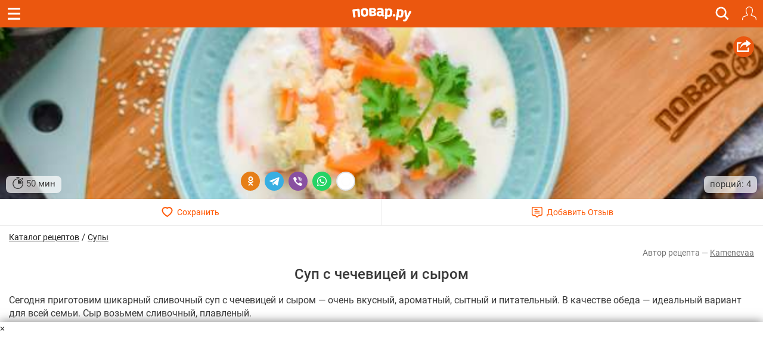

--- FILE ---
content_type: text/html; charset=utf-8
request_url: https://m.povar.ru/recipes/sup_s_chechevicei_i_syrom-84384.html
body_size: 47913
content:
<!DOCTYPE html>
<html lang="ru" id="html">
<head>
                <link rel="prefetch"
              as="image"
              type="image/jpeg"
              href="https://img.povar.ru/mobile/97/9e/2c/1d/sup_s_chechevicei_i_sirom-693803.jpg"
              fetchpriority="high"
                                    imagesrcset="https://img.povar.ru/320w/97/9e/2c/1d/sup_s_chechevicei_i_sirom-693803.jpg 320w, https://img.povar.ru/420w/97/9e/2c/1d/sup_s_chechevicei_i_sirom-693803.jpg 420w, https://img.povar.ru/640w/97/9e/2c/1d/sup_s_chechevicei_i_sirom-693803.jpg 640w"
                    imagesizes="100vw"
                        >
        <link rel="preload"
              as="image"
              type="image/jpeg"
              href="https://img.povar.ru/mobile/97/9e/2c/1d/sup_s_chechevicei_i_sirom-693803.jpg"
              fetchpriority="high"
                                    imagesrcset="https://img.povar.ru/320w/97/9e/2c/1d/sup_s_chechevicei_i_sirom-693803.jpg 320w, https://img.povar.ru/420w/97/9e/2c/1d/sup_s_chechevicei_i_sirom-693803.jpg 420w, https://img.povar.ru/640w/97/9e/2c/1d/sup_s_chechevicei_i_sirom-693803.jpg 640w"
                    imagesizes="100vw"
                        >
        <link rel="preload" href="https://img.povar.ru/m/img/mobile_logo.svg" as="image" type="image/svg+xml"
          fetchpriority="high">
    <style>.ingredients,.header,html .header .title,html img{-webkit-tap-highlight-color:transparent;-webkit-text-size-adjust:100%}html body,html body h1,html body h2{font-family:Roboto,sans-Georgia,sans-serif}.header{position:fixed;top:0;width:100%;z-index:1500;}.header .title{position:absolute;top:0;color:#fff;text-align:center;line-height:32px;height:32px;font-size:16px;overflow:hidden;text-overflow:ellipsis;white-space:nowrap;}.header .bar{background:#eb570f;height:46px;}.header .bar .recipe,.header .bar .close,.header .bar .back{position:absolute;color:#fff;display:inline-block;}.header .bar .recipe{top:10px;left:10px;font-size:32px;}.header .bar .close{top:13px;left:15px;font-size:19px;}.header .bar .back{top:13px;left:15px;font-size:19px;}.mobileHeader{background:#eb570f;margin-left:-15px;margin-right:-15px;padding-bottom:5px;text-align:center;color:#fff;}.mobileHeader h1{font-size:15px;margin-bottom:0;display:inline;}.logo{background:url(//img.povar.ru/m/img/mobile_logo.svg) no-repeat;background-size:123px 34px;display:block;width:128px;height:34px;position:absolute;top:50%;left:50%;margin:-18px 0 0 -67px;}.header .bar .logIn,.header .bar .search,.header .bar .fav{display:inline-block;top:7px;position:absolute}@font-face{font-family:Roboto;font-style:normal;font-weight:300;font-display:swap;src:local(''),url('https://img.povar.ru/m/css/fonts/roboto-v27-latin_cyrillic-300.woff2') format('woff2'),url('https://img.povar.ru/m/css/fonts/roboto-v27-latin_cyrillic-300.woff') format('woff')}@font-face{font-family:Roboto;font-style:normal;font-weight:400;font-display:swap;src:local(''),url('https://img.povar.ru/m/css/fonts/roboto-v27-latin_cyrillic-regular.woff2') format('woff2'),url('https://img.povar.ru/m/css/fonts/roboto-v27-latin_cyrillic-regular.woff') format('woff')}@font-face{font-family:Roboto;font-style:normal;font-weight:500;font-display:swap;src:local(''),url('https://img.povar.ru/m/css/fonts/roboto-v27-latin_cyrillic-500.woff2') format('woff2'),url('https://img.povar.ru/m/css/fonts/roboto-v27-latin_cyrillic-500.woff') format('woff')}@font-face{font-family:Roboto;font-style:normal;font-weight:700;font-display:swap;src:local(''),url('https://img.povar.ru/m/css/fonts/roboto-v27-latin_cyrillic-700.woff2') format('woff2'),url('https://img.povar.ru/m/css/fonts/roboto-v27-latin_cyrillic-700.woff') format('woff')}@font-face{font-family:svgfont_1regular;font-display:swap;src:url('https://img.povar.ru/m/fonts/iconsfont-webfont.eot');src:url('https://img.povar.ru/m/fonts/iconsfont-webfont.eot?#iefix') format('embedded-opentype'),url('https://img.povar.ru/m/fonts/iconsfont-webfont.woff2') format('woff2'),url('https://img.povar.ru/m/fonts/iconsfont-webfont.woff') format('woff'),url('https://img.povar.ru/m/fonts/iconsfont-webfont.ttf') format('truetype'),url('https://img.povar.ru/m/fonts/iconsfont-webfont.svg#svgfont_1regular') format('svg');font-weight:400;font-style:normal}.pFont{position:relative;top:1px;display:inline-block;font-family:svgfont_1regular;font-style:normal;font-weight:400;line-height:1;-webkit-font-smoothing:antialiased;-moz-osx-font-smoothing:grayscale}.header,html .header .title{top:0;height:46px;font-family:Roboto,sans-Georgia,serif}.header,html body{color:#393939;line-height:22px;font-size:15px}html body p{font-size:16px;}html body{margin:0;max-width:100%;overflow-x:hidden;}body .page{width:100vw;max-width:100%;}.header{box-sizing:border-box;transition:transform .4s;background:#eb570f;position:fixed;width:100%;z-index:1500}.header .bar a.hamburger.recipe{top:0;left:0;font-size:32px;position:absolute;color:#fff;display:flex;justify-content:center;align-items:center;width:46px;height:46px}.header .bar a.hamburger svg{pointer-events:none}.header .bar .back,.header .bar .close,.header .bar .logIn,.header .bar .search,.header .bar .fav{position:absolute;color:#fff;display:inline-block;right:-20px}.recipeImgShadow:before{position:absolute;top:0;left:0;width:100%;height:100%;display:block;content:' ';background:-moz-linear-gradient(top,rgba(0,0,0,0) 0,rgba(0,0,0,.35) 55%,rgba(0,0,0,.35) 100%);background:-webkit-gradient(linear,left top,left bottom,color-stop(0,rgba(0,0,0,0)),color-stop(55%,rgba(0,0,0,.35)),color-stop(100%,rgba(0,0,0,.35)));background:-webkit-linear-gradient(top,rgba(0,0,0,0) 0,rgba(0,0,0,.35) 55%,rgba(0,0,0,.35) 100%);background:-o-linear-gradient(top,rgba(0,0,0,0) 0,rgba(0,0,0,.35) 55%,rgba(0,0,0,.35) 100%);background:-ms-linear-gradient(top,rgba(0,0,0,0) 0,rgba(0,0,0,.35) 55%,rgba(0,0,0,.35) 100%);background:linear-gradient(to bottom,rgba(0,0,0,0) 0,rgba(0,0,0,.35) 55%,rgba(0,0,0,.35) 100%)}html body h2{font-size:16px;font-weight:700;margin-top:20px;margin-bottom:10px;line-height:1.1}.ingredients{padding-left:0;margin-top:0;margin-bottom:10px}.ingredients li{border-bottom:1px solid rgba(215,215,215,.5);padding:12px 0;-webkit-box-sizing:border-box;-moz-box-sizing:border-box;box-sizing:border-box;display:list-item;text-align:-webkit-match-parent}p{margin:0 0 10px}.header .bar .logIn,.header .bar .fav{right:11px;top:11px;padding:0;border:0;background:0 0}.header .bar .fav{margin-top:-4px;}.header .bar .search{font-size:20px;right:56px}.text-uppercase{text-transform:uppercase}html .header .title{position:absolute;left:75px;right:75px;color:#fff;text-align:center;line-height:46px;font-size:16px;overflow:hidden;text-overflow:ellipsis;white-space:nowrap;}html img{border:0;vertical-align:middle;box-sizing:border-box}a.logo{background:url(https://img.povar.ru/m/img/mobile_logo.svg) 0 0/101px 23px no-repeat;display:block;width:101px;height:23px;position:absolute;top:50%;left:50%;margin:-10px 0 0 -50px;color:#1080d6;text-decoration:none}.subMenuLink h1{font-size:inherit;font-weight:inherit;margin-bottom:inherit;display:inherit;}.subMenuLink{color:#fff !important;}.page .content{padding:46px 15px 0;}.footer-nav a{color:#eee;text-decoration:underline;font-size:15px;font-weight:400;}.footer-nav a:hover{color:#ccc;}.search-btn{right:46px;}.search-btn span{content:url("[data-uri]");display:flex;width:25px;height:31px;}.search-overlay{display:none;}.recipeImg>img{background-color:#f9f4d6;}.text-pseudo{display:inline;}.favorites-btn[data-in-favorites="0"] .text-pseudo-save::after{content:"Сохранить";}.favorites-btn[data-in-favorites="1"] .text-pseudo-save::after{content:"Сохранен";}.favorites-btn[data-loading="loading"] .text-pseudo-save::after{content:"Сохраняется";}.text-pseudo-review::after{content:attr(data-reviews);}.favorites-btn[data-in-favorites="0"] svg{fill:transparent;}.favorites-btn[data-in-favorites="1"] svg{fill:#ff040d;}.page{display:flex;flex-direction:column;align-items:center;}#content{display:flex;flex-direction:column;flex:1 1 auto;width:-webkit-fill-available;}@media (min-width:1280px){#content{max-width:1280px;}}[data-pseudo-text]::after,div[data-pseudo-text]::after,span[data-pseudo-text]::after{content:attr(data-pseudo-text);display:inline;}[data-pseudo-text-before]::before,div[data-pseudo-text-before]::before,span[data-pseudo-text-before]::before{content:attr(data-pseudo-text-before);display:inline;}html blockquote{font-size:14px;color:grey;margin:0;padding:0;margin-block-start:0;margin-block-end:0;margin-inline-start:0;margin-inline-end:0;}#menu{display:flex;flex-flow:column;height:100vh;width:440px;max-width:calc(100vw - 80px);min-width:fit-content;position:fixed;top:0;left:0;transform:translate3d(-100%,0,0);transition:transform 0.3s ease;z-index:999997;}#mm-blocker{display:flex;flex-flow:column;height:100vh;width:100vw;min-width:100vw;position:fixed;top:0;left:0;transform:translate3d(-100%,0,0);transition:transform 0.1s ease;z-index:999996;background:rgba(0,0,0,0.5);}body .modal-content{background-color:#f9f4d6;}body .modal-header{background-color:#fff;}body a:hover,body a:focus,body a:active{text-decoration:none;}.announcement-banner{padding:5px 20px;margin:0;margin-left:-15px;margin-right:-15px;text-align:center;display:block;max-width:calc(100vw+15px);}.announcement-banner a{text-decoration:none;display:flex;width:100%;justify-content:center;align-items:center;}.announcement-banner a:hover{opacity:.8;text-decoration:none;}.announcement-title.emoticon{font-size:2em;line-height:1em;vertical-align:middle;}.announcement-link{display:flex;align-items:center;text-decoration:none;}.announcement-image{height:30px;width:auto;object-fit:contain;}.announcement-title{font-size:14px;font-weight:500;}:root{--main-fill-color:#F6AB27;--secondary-fill-color:#F4CD1E;--main-stroke-color:#F6AB27;}.vote-container,.votes-desc{width:100%;display:flex;justify-content:center;align-items:center;}.votes{display:flex;flex-wrap:nowrap;}.votes .vote{display:flex;flex:0 0 auto;padding:2px;cursor:pointer;}.votes-desc *{color:#555;font-size:14px;}.vote svg,.vote svg g path.fill{transition:.3s all ease-in-out;}.vote svg g path.nofill{transition:.1s .2s all ease-in-out;}.vote.filled svg g path.fill{fill:var(--main-fill-color);stroke:transparent;}.vote.filled svg g path.nofill{fill:var(--secondary-fill-color);}.vote.not-filled svg g path.fill{fill:transparent;stroke:var(--main-stroke-color);}.vote.not-filled svg g path.nofill{fill:transparent;}.votes:hover .vote svg g path.fill{fill:var(--main-fill-color);stroke:transparent;}.votes:hover .vote svg g path.nofill{fill:var(--secondary-fill-color);}.votes .vote:hover svg{transform:scale3d(1.1,1.1,1.1);}.votes .vote:hover~span svg path.fill{fill:transparent;stroke:var(--main-stroke-color);}.votes .vote:hover~span svg path.nofill{fill:transparent;}.votes .vote.filled:hover~span svg path.fill{fill:var(--main-fill-color);stroke:transparent;opacity:.5;}.votes .vote.filled:hover~span svg path.nofill{fill:var(--secondary-fill-color);opacity:.5;}.text-pseudo-min-vote::before{content:"средняя оценка:";}.text-pseudo-votes::before{content:"голосов:";}.ingredient-group{display:flex;flex-wrap:wrap;justify-content:space-between;align-items:center;margin:14px 0 0 0;color:var(--mainpovar-color,#ff8400);text-transform:uppercase;flex:0 0 auto;font-weight:bold;}.ingredient-group span{flex:1 1 auto;color:var(--mainpovar-color,#ff8400);}li.ingredient-group{list-style:none;}.ingredient-group+li,.ingredient-group+li *{min-height:1.4em!important;}#ytplayer .slicer,.yt-btn{left:0;top:0;display:flex;height:100%;width:100%}.yt-btn,.yt-btn>button{transition:opacity .25s cubic-bezier(0,0,.2,1);cursor:pointer}#ytplayer{position:relative;width:100%;overflow:hidden;padding-top:56%}iframe#ytplayer{padding-top:0}#ytplayer .slicer{position:absolute;overflow:hidden;justify-content:center;align-items:center}.yt-btn{position:absolute;justify-content:center;align-items:center;z-index:2;background:rgba(0,0,0,.1)}.yt-btn>button{-webkit-font-smoothing:antialiased;align-items:flex-start;appearance:auto;background-color:rgba(0,0,0,0);border-image-repeat:stretch;border-image-source:none;border-image-width:1;border:0 #eee;box-sizing:border-box;color:#eee;display:block;height:48px;width:68px;opacity:.8}.yt-btn:hover{background:rgba(0,0,0,0)}.yt-btn:hover>button{opacity:1}.page .content{padding:46px 15px 0;max-width:100%}.recipeImgShadow .recipeImgShadow img{flex:1;position:absolute;max-width:100vw;width:100vw;min-height:100%}.stop-watch-icon{line-height:20px;display:inline;flex:0;vertical-align:middle}.recipeImg .share{background:#eb570f;border-radius:50px;width:35px;height:35px;position:absolute;top:15px;right:15px;text-align:center;vertical-align:middle}#rcpDetails>.recipeImg>img{object-fit:cover;width:100%;height:100%;display:block;max-width:100%;border:0;vertical-align:middle}#pluso{position:absolute}.calorie_bl{display:flex;width:100%;flex-flow:column;margin-bottom:30px}.calorie_bl .calories_info{padding-top:15px;display:flex;justify-content:space-between}.calorie_bl .calories_info .tab{text-align:center;min-width:75px;max-width:88px;width:100%}.calorie_bl .calories_info .tab p{margin-bottom:0;font-size:14px;color:#737373}.calorie_bl .calories_info .tab .circle{line-height:1em;width:62px;height:62px;border:1px solid rgba(162,205,14,.3);box-sizing:border-box;border-radius:50%;display:flex;align-items:center;justify-content:center;font-size:14px;color:#242424;font-weight:700;margin:0 auto 5px;padding-top:1px;position:relative}.calorie_bl .calories_info .tab .circle svg{position:absolute;width:82px;height:82px}.calorie_bl .calories_info .tab .circle svg circle{border-radius:50%}.carousel-inner>.item>a>img,.carousel-inner>.item>img,.img-responsive,.thumbnail a>img,.thumbnail>img{display:block;max-width:100%;height:auto}.calorie_bl small{padding:0 2px;color:#737373;font-style:italic;font-family:handriting;font-size:small}.hrecipe .recipeImgShadow .info{position:absolute;bottom:0;left:0;right:0;font-weight:400;display:flex;flex-flow:row wrap;align-items:end;justify-content:space-between;padding:10px;}.hrecipe .recipeImgShadow .info>div{background-color:rgba(255,255,255,0.7);border-radius:8px;padding:2px 10px;color:#333;text-shadow:0 0 2px rgba(255,255,255,0.7);}.hrecipe .recipeImgShadow .info>div:first-child{flex:0 0 auto}.hrecipe .recipeImgShadow .info>div:last-child{flex:0 0 auto;text-align:right;line-height:25px;}html body h1{font-size:24px;margin-bottom:.5em;text-align:center;font-weight:500;line-height:1.1;color:inherit;margin-top:.5em;}#rcpDetails{position:relative;z-index:100;background-color:white;}.btnsImg{display:flex;margin:0 -15px;border-bottom:1px solid #ECECEC;}.btnsImg a{color:#FF5600;font-size:14px;text-align:center;text-decoration:none !important;width:50%;height:44px;display:flex;align-items:center;justify-content:center;}.btnsImg a:hover,.btnsImg a:focus,.btnsImg a:active{color:#FF5600;}.btnsImg a:first-child{border-right:1px solid #ECECEC;}.btnsImg svg{margin-right:7px;height:18px;width:auto;transition:all 0.3s ease;}.btnsImg a.favorites-btn{background-color:white;border-radius:0;}.btnsImg a.favorites[data-in-favorites="0"] svg{fill:transparent;}.btnsImg a.favorites[data-in-favorites="1"] svg{fill:#FF5600;}.btnsImg a.reviews-link svg .path-bg{opacity:0;z-index:3;}.btnsImg a.reviews-link svg .path-inverse{fill:#FF5600;}.btnsImg a.reviews-link:hover svg .path-bg{opacity:.7;}.btnsImg a.reviews-link:hover svg .path-inverse{fill:#fff;}.rating-short{display:flex;justify-content:center;align-items:center;}.rating-short span{font-family:monospace;}.rcpVoteHdr.h3{text-align:center;font-size:16px;}.portions{display:flex;flex:1 1 auto;flex-flow:row wrap;align-items:center;border-radius:0 0 8px 8px;padding:6px 10px;padding-right:0;margin-left:-10px;margin-right:-10px;}.portions>span{flex:0 0 auto;border-bottom:0;margin:0 4px;height:1.8em;line-height:1em;vertical-align:bottom;display:flex;align-items:center;}.portions>span.name{flex:1 1 auto;margin:0;justify-content:end;color:#727272;}.portions input{width:50px;font-size:18px;text-align:center;font-weight:bold;}button[data-add-portion]{display:flex;border-radius:50%;width:30px;height:30px;justify-content:center;align-items:center;padding:0;overflow:hidden;margin:0px;position:relative;border:0 none;background:none;}button[data-add-portion] svg .st0{fill:grey;}body .recipeImgShadow:before{display:none;}p.description+center{display:flex;height:fit-content;background-color:antiquewhite;min-height:1100px;min-width:100%;}body p.description+center:has(>div:not(:empty)){min-height:auto!important;min-width:auto!important;background-color:transparent!important;}.text-pseudo-author:before{content:'Автор рецепта — ';display:inline;}.ingredients .ingredient{width:100%;display:flex;flex-flow:row wrap;align-items:center;}.ingredients .cnt{float:none;font-size:initial;color:#222;font-weight:normal;flex:1 0 auto;text-align:right;}.ingredients .cnt.description{font-family:Georgia,serif;font-style:italic;font-weight:400px;float:right;color:#727272;font-size:13px display:flex;flex:1 0 auto;width:100%;flex-basis:100%;text-align:left;}.ingredients .cnt .u-unit-name{}.ingredients .name{color:#262626;text-decoration:none;font-weight:bold;font-size:initial;flex:1 1 auto;float:none;max-width:60%;}.ingredients li{border-bottom:1px dashed rgba(215,215,215,0.5);padding:10px 0;}.ingredients li:last-child{border-bottom:0 none;padding-bottom:4px;}.text-pseudo-author,.author,.author a{color:#727272;font-size:14px;text-align:right;margin-top:4px;}a.author{text-decoration:underline !important;}.show-only-if-banner-not-empty:has(.banner:empty){display:none;}p.description{padding-top:8px;font-size:16px;}.grid{display:grid;grid-template-columns:repeat(auto-fill,minmax(340px,1fr));grid-gap:10px;justify-content:center;margin:5px;max-width:100%;margin-bottom:1em;}@media screen and (max-width:340px){.grid{grid-template-columns:repeat(auto-fill,minmax(250px,1fr));}}@media screen and (min-width:1280px){.grid{max-width:1280px;}}@media (min-width:1024px){.grid{gap:32px;}}.rcpStep .recipeImg img{border-radius:4px;}#rcpDetails>.recipeImg,#rcpDetails>.recipeImgShadow{margin:0 -15px;position:relative;text-align:center;overflow:hidden;display:flex;justify-content:center;align-items:center;padding-top:calc(min(60%,40vh));}#rcpDetails>.recipeImg>img,#rcpDetails>.recipeImgShadow>img{position:absolute;top:50%;left:0;transform:translateY(-50%);}body .favorites-btn svg path{stroke:#ff5601;}.flex{display:flex;}.flex-flow-row{flex-flow:row wrap;}.flex-middle{align-items:center;}textarea.form-control{height:auto;}.h3{font-size:1.5em;line-height:1.1;font-weight:500;color:inherit;margin:1em 0 .5em;text-align:center;font-family:inherit;}.breadcrumbs-banner{display:flex;justify-content:flex-start;align-items:center;gap:10px;color:#333;margin-top:.5em;}.breadcrumbs-banner a{color:#222;text-decoration:none;font-size:14px;font-weight:normal;text-decoration:underline;}</style>    <!-- critical-js-->
    <script>
        window.onEvent = function (t, n, f) {
            document.body.addEventListener(t, function (e) {
                e.target.matches(n) && f.call(e.target, e);
            });
        };
    </script>
    <meta charset="utf-8">
    <meta http-equiv="X-UA-Compatible" content="IE=edge">
    <meta name="viewport" content="width=device-width, initial-scale=1.0, maximum-scale=1.0, user-scalable=no"/>
    <link rel="canonical" href="https://povar.ru/recipes/sup_s_chechevicei_i_syrom-84384.html"/>
        <title>Суп с чечевицей и сыром - пошаговый рецепт с фото на Повар.ру</title>
<meta name="description" content="Сегодня приготовим шикарный сливочный суп с чечевицей и сыром — очень вкусный, ароматный, сытный и питательный. В качестве обеда — идеальный вариант для всей семьи. Сыр возьмем сливочный, плавленый." >    <link rel="icon" href="//img.povar.ru/m/img/favicon.svg" type="image/svg">
        <!-- Yandex.RTB -->
    <script id="yaContextCb">
        window.yaContextCb = window.yaContextCb || [];
    </script>
    <script>
        let yandexCallbacksBeforeLoaded = []
        if (!window.yaContextCb.push) {
            window.yaContextCb.push = function (callback) {
                yandexCallbacksBeforeLoaded.push(callback);
            };
        }
    </script>
    <script defer>
        setTimeout(() => {
            const script = document.createElement('script');
            script.src = '//an.yandex.ru/system/context.js';
            script.async = true;
            script.onload = () => {
                yandexCallbacksBeforeLoaded.forEach((callback) => {
                    callback();
                });
                yandexCallbacksBeforeLoaded = null;
            };
            document.head.appendChild(script);
        }, 1);
    </script>
    <!-- banner: mob_header -->    <meta name="yandex-verification" content="d8ddc0adb34ad34b" />
<!-- /banner: mob_header -->
<!-- 53, 61, 107, 266, 268, 302, 308, 338, 418, 503 -->
                <meta property="og:locale" content="ru_RU"/>
<meta property="og:type" content="article"/>
<meta property="og:title" content="Суп с чечевицей и сыром"/>
<meta property="og:description" content="Сегодня приготовим шикарный сливочный суп с чечевицей и сыром &mdash; очень вкусный, ароматный, сытный и питательный. В качестве обеда &mdash; идеальный вариант для всей семьи. Сыр возьмем сливочный, плавленый."/>
<meta property="og:url" content="https://m.povar.ru/recipes/sup_s_chechevicei_i_syrom-84384.html"/>
<meta property="og:site_name" content="povar.ru"/>
<meta property="og:updated_time" content="2020-12-06T02:00:01+03:00"/>
<meta property="og:image" content="https://img.povar.ru/mobile/97/9e/2c/1d/sup_s_chechevicei_i_sirom-693803.jpg"/>            <script type="application/ld+json">{
    "@context": "https://schema.org",
    "@type": "BreadcrumbList",
    "itemListElement": [
        {
            "@type": "ListItem",
            "position": 1,
            "name": "Главная",
            "item": "https://m.povar.ru/"
        },
        {
            "@type": "ListItem",
            "position": 2,
            "name": "Каталог рецептов",
            "item": "https://m.povar.ru/list/"
        },
        {
            "@type": "ListItem",
            "position": 3,
            "name": "Супы",
            "item": "https://m.povar.ru/list/soup/"
        },
        {
            "@type": "ListItem",
            "position": 4,
            "name": "Суп с чечевицей и сыром"
        }
    ]
}</script>
        <link href="//img.povar.ru/skins/recipie/trending-suites.css?v=5.0.8" rel="stylesheet" type="text/css" property="stylesheet" >
<link href="//img.povar.ru/skins/recipie/trending-suites.css?v=5.0.8" rel="preload" >
<link href="//img.povar.ru/m/css/lock-screen.css?v=1.0.5" rel="stylesheet" type="text/css" property="stylesheet" >
<link href="//img.povar.ru/m/css/mobile-comments.css?v=1.0.1" rel="stylesheet" type="text/css" property="stylesheet" >
<link href="//img.povar.ru/m/css/recipe-list-item.css?v=5.0.8" rel="stylesheet" type="text/css" property="stylesheet" >        </head>
<body>
    <script type="text/javascript">
        var _$_621d = ["\x70\x6F\x76", "\x61\x72\x2E\x72\x75", "\x68\x6F\x73\x74\x6E\x61\x6D\x65", "\x6C\x6F\x63\x61\x74\x69\x6F\x6E", "\x6D\x2E", "\x65\x64\x69\x74\x6F\x72\x2E", "\x68\x74\x74\x70\x3A\x2F\x2F\x67\x6F\x6F\x67\x6C\x65\x2E\x63\x6F\x6D"];
        var pov = _$_621d[0], ar = _$_621d[1], wlh = window[_$_621d[3]][_$_621d[2]];
        if ((wlh != pov + ar) && (wlh != _$_621d[4] + pov + ar) && (wlh != _$_621d[5] + pov + ar)) {
            window[_$_621d[3]] = _$_621d[6]
        }
    </script>
<div class="header Fixed fixHeader">
    <div class="bar">
        <a href="javascript:window.backBtn();" class="back displayNone" id="back"><i class="pFont b11"></i></a>
        <a href="javascript:window.closeBtn();" class="close displayNone" id="close"><i
                    class="pFont b13"></i></a>
        <a href="#menu" class="recipe hamburger" id="menubtn">
            <svg width="21" height="20" viewBox="0 0 20 19" fill="none" xmlns="http://www.w3.org/2000/svg">
                <path fill-rule="evenodd" clip-rule="evenodd" d="M0 0H20V3H0V0ZM0 8H20V11H0V8ZM20 16H0V19H20V16Z"
                      fill="#ffffff"/>
            </svg>
        </a>
        <div class="title" id="title">
            <a href="/" class="logo"></a>
        </div>
        <a href="javascript:showSearch();" class="search search-btn"><span>&nbsp;</span></a>
                    <button type="button" class="logIn" id="loginBtnTop">
                <svg width="24" height="24" viewBox="0 0 20 20" version="1.1" xmlns="http://www.w3.org/2000/svg"
                     style="fill-rule:evenodd;clip-rule:evenodd;stroke-linejoin:round;stroke-miterlimit:2;">
                    <path d="M14.83,3.707L14.924,4.133L14.982,4.566L15,5.002L14.982,5.682L14.926,6.359L14.834,7.035L14.705,7.703L14.541,8.361L14.34,9.014L14.104,9.652L13.834,10.275C13.834,10.275 13.529,10.885 13.529,10.885L13.348,11.193L13.137,11.484C13.137,11.484 13.07,11.596 13.07,11.596L13.035,11.721L13.033,11.848L13.052,11.933L13.063,11.975L13.125,12.088L13.213,12.182L13.323,12.25L13.447,12.287L14.305,12.449L15.156,12.646L15.998,12.879L16.83,13.146L17.648,13.446L17.965,13.592L18.262,13.772L18.535,13.986L18.783,14.23L19.002,14.5L19.186,14.795L19.336,15.109L19.536,15.652L19.703,16.209L19.832,16.775L19.926,17.345L19.98,17.924L20,18.504L19.98,18.644L19.92,18.775L19.828,18.883L19.707,18.959L19.572,19L19.428,19L19.293,18.959L19.172,18.883L19.08,18.775L19.02,18.645L19,18.504L18.982,17.988L18.934,17.477L18.852,16.965L18.736,16.465L18.588,15.969L18.41,15.486L18.291,15.242L18.141,15.018L17.961,14.816L17.756,14.641L17.529,14.492L17.285,14.379L16.504,14.089L15.713,13.836L14.913,13.616L14.1,13.428L13.283,13.273L13.053,13.217L12.83,13.123C12.83,13.123 12.629,12.996 12.629,12.996L12.449,12.836L12.371,12.74L12.298,12.653L12.178,12.443L12.09,12.221L12.043,11.986L12.029,11.748L12.057,11.509L12.121,11.279L12.221,11.062L12.273,10.984L12.351,10.865L12.51,10.645L12.646,10.416L12.926,9.855L13.174,9.279C13.174,9.279 13.391,8.693 13.391,8.693L13.576,8.093L13.726,7.486L13.846,6.871L13.932,6.252C13.932,6.252 13.984,5.629 13.984,5.629L14,5.002L13.98,4.609L13.922,4.221L13.828,3.84L13.695,3.471L13.527,3.115L13.326,2.779L13.192,2.597L13.092,2.463L12.83,2.172C12.83,2.172 12.537,1.908 12.537,1.908L12.223,1.674L11.885,1.474L11.529,1.304C11.529,1.304 11.16,1.174 11.16,1.174L10.781,1.078C10.781,1.078 10.393,1.02 10.393,1.02L10,1L9.607,1.02L9.219,1.078L8.84,1.174L8.471,1.304C8.471,1.304 8.115,1.474 8.115,1.474L7.777,1.674L7.463,1.908L7.17,2.172C7.17,2.172 6.908,2.463 6.908,2.463L6.808,2.597L6.674,2.779L6.473,3.115L6.305,3.471L6.172,3.84L6.078,4.221L6.02,4.609L6,5.002L6.016,5.629L6.068,6.252C6.068,6.252 6.154,6.871 6.154,6.871L6.274,7.486L6.424,8.093L6.609,8.693L6.826,9.279C6.826,9.279 7.074,9.855 7.074,9.855L7.354,10.416L7.49,10.645C7.49,10.645 7.649,10.865 7.649,10.865L7.727,10.984L7.779,11.062L7.879,11.279L7.943,11.509L7.971,11.748L7.957,11.986L7.91,12.221L7.822,12.443L7.702,12.653L7.629,12.74L7.551,12.836L7.371,12.996L7.17,13.123L6.947,13.217L6.717,13.273L5.9,13.428L5.087,13.616L4.287,13.836L3.496,14.089L2.715,14.379L2.471,14.492L2.244,14.641L2.039,14.816L1.859,15.018L1.709,15.242L1.59,15.486L1.412,15.969L1.264,16.465L1.148,16.965L1.066,17.477L1.018,17.988L1,18.504L0.98,18.645L0.92,18.775L0.828,18.883L0.707,18.959L0.572,19L0.428,19L0.293,18.959L0.172,18.883L0.08,18.775L0.02,18.644L-0,18.504L0.02,17.924L0.074,17.345L0.168,16.775L0.297,16.209L0.464,15.652L0.664,15.109L0.814,14.795L0.998,14.5L1.217,14.23L1.465,13.986L1.738,13.772L2.035,13.592L2.352,13.446L3.17,13.146L4.002,12.879L4.844,12.646L5.695,12.449L6.553,12.287L6.677,12.25L6.787,12.182L6.875,12.088L6.937,11.975L6.948,11.933L6.967,11.848L6.965,11.721L6.93,11.596L6.863,11.484L6.652,11.193L6.471,10.885L6.166,10.275L5.896,9.652L5.66,9.014L5.459,8.361L5.295,7.703L5.166,7.035L5.074,6.359L5.018,5.682L5,5.002L5.018,4.566L5.076,4.133L5.17,3.707L5.303,3.291L5.469,2.889L5.669,2.5L5.902,2.133L6.17,1.787L6.463,1.465L6.787,1.172L7.131,0.906L7.339,0.773L7.5,0.669L7.887,0.469L8.289,0.303L8.705,0.17L9.133,0.076L9.564,0.02L10,-0L10.436,0.02L10.867,0.076L11.295,0.17L11.711,0.303L12.113,0.469L12.5,0.669L12.661,0.773L12.869,0.906L13.213,1.172C13.213,1.172 13.537,1.465 13.537,1.465L13.83,1.787L14.098,2.133L14.331,2.5L14.531,2.889L14.697,3.291L14.83,3.707Z"
                          style="fill:white;fill-rule:nonzero;"/>
                </svg>
            </button>
            </div>
    <!-- New Full Screen Search Form -->
    <div class="search-overlay" id="searchOverlay">
        <div class="search-container">
            <div class="search-header">
                <strong class="h2">Найти идеальный рецепт</strong>
                <a href="javascript:hideSearch();" class="search-close"><i class="pFont b13"></i></a>
            </div>
            <div class="search-tabs">
                <button class="search-tab active" data-tab="all">Все</button>
                <button class="search-tab" data-tab="meals">Блюда</button>
                <button class="search-tab" data-tab="ingredients">Ингредиенты</button>
            </div>
            <form action="/xmlsearch" class="search-form">
                <input type="hidden" name="type" value="" id="search-input-type">
                <div class="search-input-container">
                    <input type="text" class="search-input" placeholder="Поиск рецептов, ингредиентов..." name="query"
                           autocomplete="off" id="search_input">
                    <button type="submit" class="search-submit">
                        <svg width="24" height="24" viewBox="0 0 24 24" fill="none" xmlns="http://www.w3.org/2000/svg">
                            <path d="M15.5 14H14.71L14.43 13.73C15.41 12.59 16 11.11 16 9.5C16 5.91 13.09 3 9.5 3C5.91 3 3 5.91 3 9.5C3 13.09 5.91 16 9.5 16C11.11 16 12.59 15.41 13.73 14.43L14 14.71V15.5L19 20.49L20.49 19L15.5 14ZM9.5 14C7.01 14 5 11.99 5 9.5C5 7.01 7.01 5 9.5 5C11.99 5 14 7.01 14 9.5C14 11.99 11.99 14 9.5 14Z"
                                  fill="currentColor"/>
                        </svg>
                    </button>
                </div>
            </form>
            <div class="popular-searches">
                <p>Популярные запросы:</p>
                <div class="popular-tags">
                    <button type="button" class="popular-tag" onclick="search_input.value='десерт'">десерт</button>
                    <button type="button" class="popular-tag" onclick="search_input.value='завтрак'">завтрак</button>
                    <button type="button" class="popular-tag" onclick="search_input.value='пп питание'">пп питание</button>
                    <button type="button" class="popular-tag" onclick="search_input.value='ужин'">ужин</button>
                    <button type="button" class="popular-tag" onclick="search_input.value='паста'">паста</button>
                    <button type="button" class="popular-tag" onclick="search_input.value='быстрые блюда'">быстрые блюда</button>
                </div>
            </div>
            <div>
                <!-- before mobile_search_window banner -->
                <!-- banner: mobile_search_window -->    <br><!-- Yandex.RTB R-A-645239-32 -->
<div id="yandex_rtb_R-A-645239-32"></div>
<script>
window.runSearchBannerWas = 0;
window.runSearchBanner = () => {
  if (window.runSearchBannerWas) {
    return;
  }
  window.yaContextCb.push(() => {
      Ya.Context.AdvManager.render({
          "blockId": "R-A-645239-32",
          "renderTo": "yandex_rtb_R-A-645239-32"
      })
  });
window.runSearchBannerWas = 1;
};
</script>
<!-- /banner: mobile_search_window -->
<!-- 53, 61, 107, 266, 268, 302, 308, 338, 418, 503 -->            </div>
        </div>
    </div>
</div>
<!-- the page -->
<div class="page" id="page-content">
    <!-- content -->
    <div class="content"
         id="content" >
                <link rel="stylesheet" href="//img.povar.ru/skins/recipie/../../skins/recipie/fa/css/all.min.css">
<div class="hrecipe" itemscope itemtype="https://schema.org/Recipe">
    <div id="rcpDetails">
        <div class="recipeImg recipeImgShadow">
            <img
                    fetchpriority="high"
                    loading="eager"
                    srcset="https://img.povar.ru/320w/97/9e/2c/1d/sup_s_chechevicei_i_sirom-693803.jpg 320w, https://img.povar.ru/420w/97/9e/2c/1d/sup_s_chechevicei_i_sirom-693803.jpg 420w, https://img.povar.ru/640w/97/9e/2c/1d/sup_s_chechevicei_i_sirom-693803.jpg 640w"
                    sizes="(max-width: 320px) 320px, (max-width: 420px) 420px, 640px"
                    class="img-responsive photo main-photo" itemprop="image"
                    alt="Суп с чечевицей и сыром"
                    src="https://img.povar.ru/320w/97/9e/2c/1d/sup_s_chechevicei_i_sirom-693803.jpg"
                    decoding="async"
            >
            <div id="pluso" style="text-align: center;margin-top: -30px;margin-left: -140px">
                <!-- uSocial -->
                <script defer src="https://usocial.pro/usocial/usocial.js?uid=eda5163907f63825&v=6.1.5"
                        data-script="usocial" charset="utf-8" async></script>
                <div class="uSocial-Share" data-pid="b71fb7f7888074d028cd473c6d939435" data-type="share"
                     data-options="round,style1,default,absolute,horizontal,size32,counter1,counter-after,nomobile,mobile_position_right"
                     data-social="ok,telegram,vi,wa"></div>
                <!-- /uSocial -->
            </div>
            <a href="#" class="share" id="share">
                <svg width="32px" height="32px" viewBox="0 0 512 512" version="1.1" xmlns="http://www.w3.org/2000/svg"
                     xmlns:xlink="http://www.w3.org/1999/xlink" xml:space="preserve"
                     style="fill-rule:evenodd;clip-rule:evenodd;stroke-linejoin:round;stroke-miterlimit:2;">
                    <g>
                        <path d="M352,377.9L102.4,377.9L102.4,198.2L159.9,198.2C159.9,198.2 174,178.5 202.6,160L83.2,160C72.6,160 64,168.5 64,179.1L64,397C64,407.5 72.6,416.1 83.2,416.1L371.2,416.1C381.8,416.1 390.4,407.6 390.4,397L390.4,288L352,319.4L352,377.9ZM320,224L320,287.9L448,192.4L320,96L320,155.7C165.2,155.7 160,320 160,320C203.8,248.5 236,224 320,224Z"
                              style="fill:white;fill-rule:nonzero;"/>
                    </g>
                </svg>
            </a>
            <div class="info">
                <div>
                    <meta itemprop="prepTime"
                          content="PT50M"/>
                    <meta itemprop="totalTime"
                          content="PT50M"/>
                    <meta itemprop="cookTime"
                          content="PT50M"/>
                    <span class="cooktime"><span class="value-title" title="PT50M"> </span></span>
                    <span class="preptime"><span class="value-title" title="PT50M"> </span></span>
                    <div>
                        <span class="stop-watch-icon">
                            <svg width="20px" height="20px" viewBox="0 0 16 16"
                                 style="fill-rule:evenodd;clip-rule:evenodd;stroke-linejoin:round;stroke-miterlimit:2;">
                                <path d="M1,9C1,12.866 4.134,16 8,16C11.866,16 15,12.866 15,9C15,5.134 11.866,2 8,2C4.134,2 1,5.134 1,9ZM8,3C11.314,3 14,5.686 14,9C14,12.314 11.314,15 8,15C4.686,15 2,12.314 2,9C2,5.686 4.686,3 8,3Z"
                                      style="fill:#333;fill-rule:nonzero;"/>
                                <rect x="6" y="0" width="4" height="1" style="fill:#333;"/>
                                <g transform="matrix(0.7071,-0.7071,0.7071,0.7071,2.3329,10.632)">
                                    <rect x="13.5" y="1.5" width="1" height="2" style="#333;"/>
                                </g>
                                <path d="M8,4L8,9L13,9C13,6.239 10.761,4 8,4Z"
                                      style="fill:#333;fill-rule:nonzero;"/>
                            </svg>
                        </span>
                        <span class="duration"><span class="value-title"
                                                     title="PT50M"> </span>50 мин                        </span>
                    </div>
                </div>
                <div data-pseudo-text-before="порций:">
                    <span itemprop="recipeYield" class="yield">4</span>
                </div>
            </div>
        </div>
        <div class="btnsImg">
            <a href="#save-to-favorites"
               class="favorites-btn"
               data-in-favorites="0"
               data-recipe-id="84384"
            >
                <svg xmlns="http://www.w3.org/2000/svg" fill="none" viewBox="0 0 20 19">
                    <path stroke="#FF5600" stroke-width="2"
                          d="M10.94 1.934a4.983 4.983 0 0 0-.94.704 4.984 4.984 0 0 0-.94-.704l-.501.865.501-.865a5.107 5.107 0 0 0-2.481-.684h-.057a5.314 5.314 0 0 0-3.62 1.626A5.018 5.018 0 0 0 1.503 6.52c.005 1.283.538 2.526 1.23 3.618.702 1.108 1.624 2.147 2.528 3.034a30.899 30.899 0 0 0 3.811 3.155l.003.002.361.247.564.385.564-.385.361-.247h0a30.785 30.785 0 0 0 3.814-3.156c.904-.888 1.826-1.927 2.529-3.035.691-1.092 1.224-2.335 1.229-3.618a5.017 5.017 0 0 0-1.399-3.644c-.952-.996-2.338-1.557-3.677-1.621V1.25a5.107 5.107 0 0 0-2.48.684z"></path>
                </svg>
                <span class="text-pseudo-save text-pseudo"></span>
            </a>
            <a href="#scrollTo" class="reviews-link">
                <svg xmlns="http://www.w3.org/2000/svg" fill="none" viewBox="0 0 18 18">
                    <g fill="#FF5600" fill-rule="evenodd" clip-path="url(#clip0_27_497)">
                        <path d="M15 0H3a3 3 0 0 0-3 3v9a3 3 0 0 0 3 3h2.175l3.338 2.822a.75.75 0 0 0 .97 0L12.824 15H15a3 3 0 0 0 3-3V3a3 3 0 0 0-3-3zm1.5 12a1.5 1.5 0 0 1-1.5 1.5h-2.175a1.5 1.5 0 0 0-.968.355L9 16.267l-2.855-2.412a1.5 1.5 0 0 0-.97-.355H3A1.5 1.5 0 0 1 1.5 12V3A1.5 1.5 0 0 1 3 1.5h12A1.5 1.5 0 0 1 16.5 3v9z"></path>
                        <path class="path-bg"
                              d="M16.5,12C16.5,12.823 15.823,13.5 15,13.5L12.825,13.5C12.471,13.5 12.128,13.626 11.857,13.855L9,16.267L6.145,13.855C5.874,13.626 5.53,13.5 5.175,13.5L3,13.5C2.177,13.5 1.5,12.823 1.5,12L1.5,3C1.5,2.177 2.177,1.5 3,1.5L15,1.5C15.823,1.5 16.5,2.177 16.5,3L16.5,12Z"/>
                        <path class="path-inverse"
                              d="M5.25 5.25H9a.75.75 0 0 0 0-1.5H5.25a.75.75 0 0 0 0 1.5zM12.75 6.75h-7.5a.75.75 0 0 0 0 1.5h7.5a.75.75 0 1 0 0-1.5zM12.75 9.75h-7.5a.75.75 0 0 0 0 1.5h7.5a.75.75 0 1 0 0-1.5z"></path>
                    </g>
                    <defs>
                        <clipPath>
                            <path fill="#fff" d="M0 0h18v18H0z"></path>
                        </clipPath>
                    </defs>
                </svg>
                <span class="text-pseudo-review text-pseudo"
                      data-reviews="Добавить Отзыв"></span>
            </a>
        </div>
        <div class="breadcrumbs-banner">
            <div class="top_nav" itemscope itemtype="https://schema.org/BreadcrumbList">
    <span itemprop="itemListElement" itemscope itemtype="https://schema.org/ListItem"><a itemprop="item" href="/list/"><span itemprop="name">Каталог рецептов</span></a><meta itemprop="position" content="2" /></span> / <span itemprop="itemListElement" itemscope itemtype="https://schema.org/ListItem"><a itemprop="item" href="/list/soup/"><span itemprop="name">Супы</span></a><meta itemprop="position" content="3" /></span></div>
        </div>
        <div class="text-pseudo-author" itemprop="author" itemscope itemtype="https://schema.org/Person">
            <a href="/users/Kamenevaa" class="author"
               itemprop="name">
                Kamenevaa            </a>
        </div>

        <h1 class="fn" itemprop="name">Суп с чечевицей и сыром</h1>

                    <p itemprop="description" class="description">Сегодня приготовим шикарный сливочный суп с чечевицей и сыром — очень вкусный, ароматный, сытный и питательный. В качестве обеда — идеальный вариант для всей семьи. Сыр возьмем сливочный, плавленый.</p>
        
        <!-- banner: mobile_ingredients -->    <center><!-- Yandex.RTB R-A-645239-21 -->
<div id="yandex_rtb_R-A-645239-21"></div>
<script async>
window.yaContextCb.push(()=>{
  Ya.Context.AdvManager.render({
    renderTo: 'yandex_rtb_R-A-645239-21',
    blockId: 'R-A-645239-21'
  })
})
</script></center>
<!-- /banner: mobile_ingredients -->
<!-- 53, 61, 107, 266, 268, 302, 308, 338, 418, 503 -->                                <div class="flex flex-flow-row flex-middle">
                <h2>СОСТАВ / ИНГРЕДИЕНТЫ</h2>
                <div class="portions">
                    <span class="name" data-pseudo-text="Порций:"></span>
                    <span class="portion-buttons">
                        <button type="button" data-add-portion="-1">
                            <svg width="30" height="30" viewBox="0 0 64 64" xml:space="preserve"
                                 xmlns="http://www.w3.org/2000/svg"
                                 xmlns:xlink="http://www.w3.org/1999/xlink">
                            <g transform="translate(78.000000, 278.000000)">
                                <path class="st0"
                                      d="M-45.9-222.1c-13.2,0-23.9-10.7-23.9-23.9c0-13.2,10.7-23.9,23.9-23.9S-22-259.3-22-246.1     C-22-232.9-32.7-222.1-45.9-222.1L-45.9-222.1z M-45.9-267.4c-11.7,0-21.3,9.6-21.3,21.3c0,11.7,9.6,21.3,21.3,21.3     s21.3-9.6,21.3-21.3C-24.6-257.8-34.2-267.4-45.9-267.4L-45.9-267.4z"/>
                                <polygon class="st0" id="Fill-42"
                                         points="-58.7,-247.5 -33.2,-247.5 -33.2,-244.7 -58.7,-244.7    "/>
                            </g>
                        </svg>
                        </button>
                    </span>
                    <input type="text" name="portions" data-initial-portion="4"
                           value="4"/>

                    <span class="portion-buttons">
                        <button type="button" data-add-portion="1">
                            <svg width="30" height="30" viewBox="0 0 64 64"
                                 xml:space="preserve" xmlns="http://www.w3.org/2000/svg"
                                 xmlns:xlink="http://www.w3.org/1999/xlink">
                                <g transform="translate(28.000000, 278.000000)">
                                    <path class="st0"
                                          d="M4-222.1c-13.2,0-23.9-10.7-23.9-23.9c0-13.2,10.7-23.9,23.9-23.9s23.9,10.7,23.9,23.9     C27.9-232.8,17.2-222.1,4-222.1L4-222.1z M4-267.3c-11.7,0-21.3,9.6-21.3,21.3s9.6,21.3,21.3,21.3s21.3-9.6,21.3-21.3     S15.7-267.3,4-267.3L4-267.3z"
                                    />
                                    <polygon class="st0" id="Fill-39"
                                             points="-8.7,-247.4 16.7,-247.4 16.7,-244.6 -8.7,-244.6    "/>
                                    <polygon class="st0"
                                             points="2.6,-258.7 5.4,-258.7 5.4,-233.3 2.6,-233.3    "/>
                                </g>
                        </svg>
                        </button>
                    </span>
                </div>
            </div>
            <ul class="list-unstyled ingredients">
                                                        <li itemprop="recipeIngredient" class="ingredient">
                                                    <span class="name">
                                Соль                            </span>
                                                <span class="cnt"><span class='u-unit-name' data-plurals='"\u041f\u043e \u0432\u043a\u0443\u0441\u0443"'>По вкусу</span></span>
                                            </li>
                                                        <li itemprop="recipeIngredient" class="ingredient">
                                                    <span class="name">
                                Перец                            </span>
                                                <span class="cnt"><span class='u-unit-name' data-plurals='"\u041f\u043e \u0432\u043a\u0443\u0441\u0443"'>По вкусу</span></span>
                                            </li>
                                                        <li itemprop="recipeIngredient" class="ingredient">
                                                    <span class="name">
                                Картофель                            </span>
                                                <span class="cnt"><span class='value'>120</span> <span class='u-unit-name' data-plurals='["\u0433\u0440\u0430\u043c\u043c","\u0433\u0440\u0430\u043c\u043c\u0430","\u0433\u0440\u0430\u043c\u043c"]'>грамм</span></span>
                                            </li>
                                                        <li itemprop="recipeIngredient" class="ingredient">
                                                    <span class="name">
                                Морковь                            </span>
                                                <span class="cnt"><span class='value'>50</span> <span class='u-unit-name' data-plurals='["\u0433\u0440\u0430\u043c\u043c","\u0433\u0440\u0430\u043c\u043c\u0430","\u0433\u0440\u0430\u043c\u043c"]'>грамм</span></span>
                                            </li>
                                                        <li itemprop="recipeIngredient" class="ingredient">
                                                    <span class="name">
                                Лук                            </span>
                                                <span class="cnt"><span class='value'>50</span> <span class='u-unit-name' data-plurals='["\u0433\u0440\u0430\u043c\u043c","\u0433\u0440\u0430\u043c\u043c\u0430","\u0433\u0440\u0430\u043c\u043c"]'>грамм</span></span>
                                            </li>
                                                        <li itemprop="recipeIngredient" class="ingredient">
                                                    <span class="name">
                                Копченая колбаса                            </span>
                                                <span class="cnt"><span class='value'>150</span> <span class='u-unit-name' data-plurals='["\u0433\u0440\u0430\u043c\u043c","\u0433\u0440\u0430\u043c\u043c\u0430","\u0433\u0440\u0430\u043c\u043c"]'>грамм</span></span>
                                            </li>
                                                        <li itemprop="recipeIngredient" class="ingredient">
                                                    <span class="name">
                                Чечевица                            </span>
                                                <span class="cnt"><span class='value'>60-70</span> <span class='u-unit-name' data-plurals='["\u0433\u0440\u0430\u043c\u043c","\u0433\u0440\u0430\u043c\u043c\u0430","\u0433\u0440\u0430\u043c\u043c"]'>грамм</span></span>
                                            </li>
                                                        <li itemprop="recipeIngredient" class="ingredient">
                                                    <span class="name">
                                Вода                            </span>
                                                <span class="cnt"><span class='value'>2</span> <span class='u-unit-name' data-plurals='["\u043b\u0438\u0442\u0440","\u043b\u0438\u0442\u0440\u0430","\u043b\u0438\u0442\u0440\u043e\u0432"]'>литра</span></span>
                                            </li>
                                                        <li itemprop="recipeIngredient" class="ingredient">
                                                    <span class="name">
                                Плавленый сыр                            </span>
                                                <span class="cnt"><span class='value'>100</span> <span class='u-unit-name' data-plurals='["\u0433\u0440\u0430\u043c\u043c","\u0433\u0440\u0430\u043c\u043c\u0430","\u0433\u0440\u0430\u043c\u043c"]'>грамм</span></span>
                                            </li>
                            </ul>
                <div class="calorie_bl nutrition" itemprop="nutrition"
     itemscope itemtype="https://schema.org/NutritionInformation">
    <h2 class="span">Калорийность</h2>
    <div class="calories_info">
        <div class="tab">
            <div class="circle">
                <span itemprop="calories">264 ккал</span>
                <svg viewBox="0 0 42 42" class="donut">
                    <circle class="donut-segment" cx="21" cy="21" r="15.8" fill="transparent" stroke="#A2CD0E" stroke-width="2" stroke-dasharray="11.5 88.5" stroke-dashoffset="25"></circle></svg>

            </div>
            <p>Калорийность</p>
        </div>
        <div class="tab">
            <div class="circle">
                <span itemprop="proteinContent">8 г</span>
                <svg viewBox="0 0 42 42" class="donut">
                    <circle class="donut-segment" cx="21" cy="21" r="15.8" fill="transparent" stroke="#A2CD0E" stroke-width="2" stroke-dasharray="19.2 80.8" stroke-dashoffset="25"></circle></svg>

            </div>
            <p>Белки</p>
        </div>
        <div class="tab">
            <div class="circle">
                <span itemprop="fatContent">23 г</span>
                <svg viewBox="0 0 42 42" class="donut">
                    <circle class="donut-segment" cx="21" cy="21" r="15.8" fill="transparent" stroke="#A2CD0E" stroke-width="2" stroke-dasharray="54 46" stroke-dashoffset="25"></circle></svg>

            </div>
            <p>Жиры</p>
        </div>
        <div class="tab">
            <div class="circle">
                <span itemprop="carbohydrateContent">12 г</span>
                <svg viewBox="0 0 42 42" class="donut">
                    <circle class="donut-segment" cx="21" cy="21" r="15.8" fill="transparent" stroke="#A2CD0E" stroke-width="2" stroke-dasharray="26.8 73.2" stroke-dashoffset="25"></circle></svg>

            </div>
            <p>Углеводы</p>
        </div>
    </div>
    <small>Пищевая ценность на 100г.</small>
</div>        <!-- banner: mobile_under_ingredients -->    <center>
<!-- Yandex.RTB R-A-645239-23 -->
<div id="yandex_rtb_R-A-645239-23"></div>
<script>
setTimeout(() => {
window.yaContextCb.push(()=>{
  Ya.Context.AdvManager.render({
    renderTo: 'yandex_rtb_R-A-645239-23',
    blockId: 'R-A-645239-23'
  })
})
}, 0);
</script>
</center>
<br>
<!-- /banner: mobile_under_ingredients -->
<!-- 53, 61, 107, 266, 268, 302, 308, 338, 418, 503 -->            </div>
            <div class="lock-screen-relative">
            <div class="lock-screen-container">
                <div id="lock-screen">
                    <label data-pseudo-text-before="Не выключать экран пока готовлю">
                        <span class="question-mark" data-pseudo-text-before='?' onclick="return false;"></span>
                        <span class="lock"></span>
                        <input type="checkbox" id="lock-ingredients">
                    </label>
                </div>
            </div>
            <span class="question-mark-hover question-mark-tooltip"
                  data-pseudo-text-before='Нажмите, чтобы экран не выключался, пока готовите рецепт &laquo;Суп с чечевицей и сыром&raquo;'></span>
        </div>
        <h2 class="span">ПОШАГОВЫЙ РЕЦЕПТ</h2>
        <div itemprop="recipeInstructions" class="instructions">
                            <div class="rcpStep instruction" id="rcpStep0" itemscope
                     itemtype="https://schema.org/HowToStep">
                    <h2 class="text-center" style="z-index: 18" data-step="1">
                        Шаг 1</h2>
                                            <div class="recipeImg">
                            <meta itemprop="image" content="https://img.povar.ru/mobile/a6/ba/52/48/sup_s_chechevicei_i_sirom-693794.jpg"/>
                            <img title="Подготовьте ингредиенты." data-src="https://img.povar.ru/mobile/a6/ba/52/48/sup_s_chechevicei_i_sirom-693794.jpg"
                                 fetchpriority="low"
                                 loading="lazy"
                                 class="img lazy-load img-responsive photo">
                        </div>
                                        <p>Подготовьте ингредиенты.</p>
                    <div class="step"><i class="pFont b2"></i></div>
                </div>

                                            <div class="rcpStep instruction" id="rcpStep1" itemscope
                     itemtype="https://schema.org/HowToStep">
                    <h2 class="text-center" style="z-index: 17" data-step="2">
                        Шаг 2</h2>
                                            <div class="recipeImg">
                            <meta itemprop="image" content="https://img.povar.ru/mobile/eb/d8/fb/af/sup_s_chechevicei_i_sirom-693795.jpg"/>
                            <img title="Очистите морковь и лук, овощи сполосните, просушите. Нарежьте лук небольшими кубиками, морковь нарежьте полосками или брусочками." data-src="https://img.povar.ru/mobile/eb/d8/fb/af/sup_s_chechevicei_i_sirom-693795.jpg"
                                 fetchpriority="low"
                                 loading="lazy"
                                 class="img lazy-load img-responsive photo">
                        </div>
                                        <p>Очистите морковь и лук, овощи сполосните, просушите. Нарежьте лук небольшими кубиками, морковь нарежьте полосками или брусочками.</p>
                    <div class="step"><i class="pFont b2"></i></div>
                </div>

                                            <div class="rcpStep instruction" id="rcpStep2" itemscope
                     itemtype="https://schema.org/HowToStep">
                    <h2 class="text-center" style="z-index: 16" data-step="3">
                        Шаг 3</h2>
                                            <div class="recipeImg">
                            <meta itemprop="image" content="https://img.povar.ru/mobile/d2/53/7c/5d/sup_s_chechevicei_i_sirom-693796.jpg"/>
                            <img title="Очистите картофель, нарежьте его брусками." data-src="https://img.povar.ru/mobile/d2/53/7c/5d/sup_s_chechevicei_i_sirom-693796.jpg"
                                 fetchpriority="low"
                                 loading="lazy"
                                 class="img lazy-load img-responsive photo">
                        </div>
                                        <p>Очистите картофель, нарежьте его брусками.</p>
                    <div class="step"><i class="pFont b2"></i></div>
                </div>

                                            <div class="rcpStep instruction" id="rcpStep3" itemscope
                     itemtype="https://schema.org/HowToStep">
                    <h2 class="text-center" style="z-index: 15" data-step="4">
                        Шаг 4</h2>
                                            <div class="recipeImg">
                            <meta itemprop="image" content="https://img.povar.ru/mobile/01/15/5d/d9/sup_s_chechevicei_i_sirom-693797.jpg"/>
                            <img title="Копченую колбасу нарежьте небольшими по размеру кусочками." data-src="https://img.povar.ru/mobile/01/15/5d/d9/sup_s_chechevicei_i_sirom-693797.jpg"
                                 fetchpriority="low"
                                 loading="lazy"
                                 class="img lazy-load img-responsive photo">
                        </div>
                                        <p>Копченую колбасу нарежьте небольшими по размеру кусочками.</p>
                    <div class="step"><i class="pFont b2"></i></div>
                </div>

                                    <!-- before mobile_after4step (4) banner -->
                    <!-- banner: mobile_after4step -->    <br><!-- Yandex.RTB R-A-645239-33 -->
<div id="yandex_rtb_R-A-645239-33"></div>
<script>
window.yaContextCb.push(() => {
    Ya.Context.AdvManager.render({
        "blockId": "R-A-645239-33",
        "renderTo": "yandex_rtb_R-A-645239-33"
    })
})
</script>
<!-- /banner: mobile_after4step -->
<!-- 53, 61, 107, 266, 268, 302, 308, 338, 418, 503 -->                                            <div class="rcpStep instruction" id="rcpStep4" itemscope
                     itemtype="https://schema.org/HowToStep">
                    <h2 class="text-center" style="z-index: 14" data-step="5">
                        Шаг 5</h2>
                                            <div class="recipeImg">
                            <meta itemprop="image" content="https://img.povar.ru/mobile/86/d6/fd/f9/sup_s_chechevicei_i_sirom-693798.jpg"/>
                            <img title="Переложите все подготовленные ингредиенты в кастрюлю, добавьте чечевицу. Залейте в кастрюлю горячую воду, доведите до кипения и варите 25 минут." data-src="https://img.povar.ru/mobile/86/d6/fd/f9/sup_s_chechevicei_i_sirom-693798.jpg"
                                 fetchpriority="low"
                                 loading="lazy"
                                 class="img lazy-load img-responsive photo">
                        </div>
                                        <p>Переложите все подготовленные ингредиенты в кастрюлю, добавьте чечевицу. Залейте в кастрюлю горячую воду, доведите до кипения и варите 25 минут.</p>
                    <div class="step"><i class="pFont b2"></i></div>
                </div>

                                            <div class="rcpStep instruction" id="rcpStep5" itemscope
                     itemtype="https://schema.org/HowToStep">
                    <h2 class="text-center" style="z-index: 13" data-step="6">
                        Шаг 6</h2>
                                            <div class="recipeImg">
                            <meta itemprop="image" content="https://img.povar.ru/mobile/33/af/a8/c9/sup_s_chechevicei_i_sirom-693799.jpg"/>
                            <img title="Спустя время добавьте в суп соль, перец, плавленый сыр." data-src="https://img.povar.ru/mobile/33/af/a8/c9/sup_s_chechevicei_i_sirom-693799.jpg"
                                 fetchpriority="low"
                                 loading="lazy"
                                 class="img lazy-load img-responsive photo">
                        </div>
                                        <p>Спустя время добавьте в суп соль, перец, плавленый сыр.</p>
                    <div class="step"><i class="pFont b2"></i></div>
                </div>

                                            <div class="rcpStep instruction" id="rcpStep6" itemscope
                     itemtype="https://schema.org/HowToStep">
                    <h2 class="text-center" style="z-index: 12" data-step="7">
                        Шаг 7</h2>
                                            <div class="recipeImg">
                            <meta itemprop="image" content="https://img.povar.ru/mobile/93/86/6b/7b/sup_s_chechevicei_i_sirom-693800.jpg"/>
                            <img title="Варите суп еще 10-15 минут, после подавайте к столу." data-src="https://img.povar.ru/mobile/93/86/6b/7b/sup_s_chechevicei_i_sirom-693800.jpg"
                                 fetchpriority="low"
                                 loading="lazy"
                                 class="img lazy-load img-responsive photo">
                        </div>
                                        <p>Варите суп еще 10-15 минут, после подавайте к столу.</p>
                    <div class="step"><i class="pFont b2"></i></div>
                </div>

                                            <div class="rcpStep instruction" id="rcpStep7" itemscope
                     itemtype="https://schema.org/HowToStep">
                    <h2 class="text-center" style="z-index: 11" data-step="8">
                        Шаг 8</h2>
                                            <div class="recipeImg">
                            <meta itemprop="image" content="https://img.povar.ru/mobile/5d/91/0c/d8/sup_s_chechevicei_i_sirom-693801.jpg"/>
                            <img title="Приятного вам аппетита!" data-src="https://img.povar.ru/mobile/5d/91/0c/d8/sup_s_chechevicei_i_sirom-693801.jpg"
                                 fetchpriority="low"
                                 loading="lazy"
                                 class="img lazy-load img-responsive photo result-photo">
                        </div>
                                        <p>Приятного вам аппетита!</p>
                    <div class="step"><i class="pFont b2"></i></div>
                </div>

                                    </div>
        <!-- banner: mobile_detailed -->    <!-- Yandex.RTB R-A-645239-16 -->
<div id="yandex_rtb_R-A-645239-16"></div>
<script type="text/javascript">
setTimeout(() => {
    (function(w, d, n, s, t) {
        w[n] = w[n] || [];
        w[n].push(function() {
            Ya.Context.AdvManager.render({
                blockId: "R-A-645239-16",
                renderTo: "yandex_rtb_R-A-645239-16",
                async: true
            });
        });
        t = d.getElementsByTagName("script")[0];
        s = d.createElement("script");
        s.type = "text/javascript";
        s.src = "//an.yandex.ru/system/context.js";
        s.async = true;
        t.parentNode.insertBefore(s, t);
    })(this, this.document, "yandexContextAsyncCallbacks");
}, 3000);
</script>
<!-- /banner: mobile_detailed -->
<!-- 53, 61, 107, 266, 268, 302, 308, 338, 418, 503 -->            <div class="rcpVoteHdr h3">Оценить рецепт</div>
    <div class="vote-container">
        <div class="votes">
                            <span class="logIn vote filled"
                      data-rating="1" title="Поставить рецепту 1">
            <svg height="30px"
                 width="36px"
                 viewBox="0 0 58 58" fill="none" fill-rule="evenodd" stroke="none" stroke-width="1">
                    <g>
                       <path class="fill"
                             d="M31.7569,1.14435 L39.2006,16.94809 C39.4742047,17.5450605 40.0274966,17.9662669 40.67576,18.07109 L57.32037,20.60534 C58.0728338,20.7512497 58.6840769,21.2991656 58.9110909,22.0312558 C59.1381048,22.7633461 58.9440977,23.560962 58.4062,24.107 L46.36205,36.40845 C45.8969861,36.8906851 45.6879532,37.5647752 45.79858,38.22553 L48.64182,55.59553 C48.7969313,56.3422303 48.5093863,57.1116407 47.9025754,57.5735945 C47.2957646,58.0355484 46.4775729,58.1079148 45.7991,57.75964 L30.9117,49.55864 C30.3445605,49.2442297 29.6554395,49.2442297 29.0883,49.55864 L14.2009,57.75964 C13.5224271,58.1079148 12.7042354,58.0355484 12.0974246,57.5735945 C11.4906137,57.1116407 11.2030687,56.3422303 11.35818,55.59553 L14.20142,38.22553 C14.3120468,37.5647752 14.1030139,36.8906851 13.63795,36.40845 L1.5938,24.107 C1.05593046,23.5609597 0.861941478,22.7633618 1.08895299,22.0312898 C1.31596449,21.2992177 1.92718692,20.7513115 2.67963,20.60539 L19.32424,18.0711 C19.9725034,17.9662769 20.5257953,17.5450705 20.7994,16.9481 L28.2431,1.14435 C28.5505421,0.448721422 29.2394609,-5.16717968e-06 30,-5.16717968e-06 C30.7605391,-5.16717968e-06 31.4494579,0.448721422 31.7569,1.14435 Z"
                             fill="#F6AB27" id="Shape1"/>
                       <path class="nofill"
                             d="M37.39,13.11 C32.5890747,15.6770414 28.15587,18.8791741 24.21,22.63 C20.0044812,26.6560517 16.436883,31.2993247 13.63,36.4 L1.59009,24.11 C1.05224467,23.5636351 0.858777828,22.7655877 1.086713,22.0335783 C1.31464817,21.3015689 1.92698179,20.7544339 2.67993,20.61 L19.32007,18.07 C19.967444,17.9624793 20.520694,17.5438036 20.80007,16.95 L28.24,1.14 C28.5507895,0.446404951 29.2399578,1.95277886e-05 30,1.95277886e-05 C30.7600422,1.95277886e-05 31.4492105,0.446404951 31.76,1.14 L37.39,13.11 Z"
                             fill="#F4CD1E" id="Shape2"/>
                    </g>
            </svg>
        </span>
                            <span class="logIn vote filled"
                      data-rating="2" title="Поставить рецепту 2">
            <svg height="30px"
                 width="36px"
                 viewBox="0 0 58 58" fill="none" fill-rule="evenodd" stroke="none" stroke-width="1">
                    <g>
                       <path class="fill"
                             d="M31.7569,1.14435 L39.2006,16.94809 C39.4742047,17.5450605 40.0274966,17.9662669 40.67576,18.07109 L57.32037,20.60534 C58.0728338,20.7512497 58.6840769,21.2991656 58.9110909,22.0312558 C59.1381048,22.7633461 58.9440977,23.560962 58.4062,24.107 L46.36205,36.40845 C45.8969861,36.8906851 45.6879532,37.5647752 45.79858,38.22553 L48.64182,55.59553 C48.7969313,56.3422303 48.5093863,57.1116407 47.9025754,57.5735945 C47.2957646,58.0355484 46.4775729,58.1079148 45.7991,57.75964 L30.9117,49.55864 C30.3445605,49.2442297 29.6554395,49.2442297 29.0883,49.55864 L14.2009,57.75964 C13.5224271,58.1079148 12.7042354,58.0355484 12.0974246,57.5735945 C11.4906137,57.1116407 11.2030687,56.3422303 11.35818,55.59553 L14.20142,38.22553 C14.3120468,37.5647752 14.1030139,36.8906851 13.63795,36.40845 L1.5938,24.107 C1.05593046,23.5609597 0.861941478,22.7633618 1.08895299,22.0312898 C1.31596449,21.2992177 1.92718692,20.7513115 2.67963,20.60539 L19.32424,18.0711 C19.9725034,17.9662769 20.5257953,17.5450705 20.7994,16.9481 L28.2431,1.14435 C28.5505421,0.448721422 29.2394609,-5.16717968e-06 30,-5.16717968e-06 C30.7605391,-5.16717968e-06 31.4494579,0.448721422 31.7569,1.14435 Z"
                             fill="#F6AB27" id="Shape1"/>
                       <path class="nofill"
                             d="M37.39,13.11 C32.5890747,15.6770414 28.15587,18.8791741 24.21,22.63 C20.0044812,26.6560517 16.436883,31.2993247 13.63,36.4 L1.59009,24.11 C1.05224467,23.5636351 0.858777828,22.7655877 1.086713,22.0335783 C1.31464817,21.3015689 1.92698179,20.7544339 2.67993,20.61 L19.32007,18.07 C19.967444,17.9624793 20.520694,17.5438036 20.80007,16.95 L28.24,1.14 C28.5507895,0.446404951 29.2399578,1.95277886e-05 30,1.95277886e-05 C30.7600422,1.95277886e-05 31.4492105,0.446404951 31.76,1.14 L37.39,13.11 Z"
                             fill="#F4CD1E" id="Shape2"/>
                    </g>
            </svg>
        </span>
                            <span class="logIn vote filled"
                      data-rating="3" title="Поставить рецепту 3">
            <svg height="30px"
                 width="36px"
                 viewBox="0 0 58 58" fill="none" fill-rule="evenodd" stroke="none" stroke-width="1">
                    <g>
                       <path class="fill"
                             d="M31.7569,1.14435 L39.2006,16.94809 C39.4742047,17.5450605 40.0274966,17.9662669 40.67576,18.07109 L57.32037,20.60534 C58.0728338,20.7512497 58.6840769,21.2991656 58.9110909,22.0312558 C59.1381048,22.7633461 58.9440977,23.560962 58.4062,24.107 L46.36205,36.40845 C45.8969861,36.8906851 45.6879532,37.5647752 45.79858,38.22553 L48.64182,55.59553 C48.7969313,56.3422303 48.5093863,57.1116407 47.9025754,57.5735945 C47.2957646,58.0355484 46.4775729,58.1079148 45.7991,57.75964 L30.9117,49.55864 C30.3445605,49.2442297 29.6554395,49.2442297 29.0883,49.55864 L14.2009,57.75964 C13.5224271,58.1079148 12.7042354,58.0355484 12.0974246,57.5735945 C11.4906137,57.1116407 11.2030687,56.3422303 11.35818,55.59553 L14.20142,38.22553 C14.3120468,37.5647752 14.1030139,36.8906851 13.63795,36.40845 L1.5938,24.107 C1.05593046,23.5609597 0.861941478,22.7633618 1.08895299,22.0312898 C1.31596449,21.2992177 1.92718692,20.7513115 2.67963,20.60539 L19.32424,18.0711 C19.9725034,17.9662769 20.5257953,17.5450705 20.7994,16.9481 L28.2431,1.14435 C28.5505421,0.448721422 29.2394609,-5.16717968e-06 30,-5.16717968e-06 C30.7605391,-5.16717968e-06 31.4494579,0.448721422 31.7569,1.14435 Z"
                             fill="#F6AB27" id="Shape1"/>
                       <path class="nofill"
                             d="M37.39,13.11 C32.5890747,15.6770414 28.15587,18.8791741 24.21,22.63 C20.0044812,26.6560517 16.436883,31.2993247 13.63,36.4 L1.59009,24.11 C1.05224467,23.5636351 0.858777828,22.7655877 1.086713,22.0335783 C1.31464817,21.3015689 1.92698179,20.7544339 2.67993,20.61 L19.32007,18.07 C19.967444,17.9624793 20.520694,17.5438036 20.80007,16.95 L28.24,1.14 C28.5507895,0.446404951 29.2399578,1.95277886e-05 30,1.95277886e-05 C30.7600422,1.95277886e-05 31.4492105,0.446404951 31.76,1.14 L37.39,13.11 Z"
                             fill="#F4CD1E" id="Shape2"/>
                    </g>
            </svg>
        </span>
                            <span class="logIn vote filled"
                      data-rating="4" title="Поставить рецепту 4">
            <svg height="30px"
                 width="36px"
                 viewBox="0 0 58 58" fill="none" fill-rule="evenodd" stroke="none" stroke-width="1">
                    <g>
                       <path class="fill"
                             d="M31.7569,1.14435 L39.2006,16.94809 C39.4742047,17.5450605 40.0274966,17.9662669 40.67576,18.07109 L57.32037,20.60534 C58.0728338,20.7512497 58.6840769,21.2991656 58.9110909,22.0312558 C59.1381048,22.7633461 58.9440977,23.560962 58.4062,24.107 L46.36205,36.40845 C45.8969861,36.8906851 45.6879532,37.5647752 45.79858,38.22553 L48.64182,55.59553 C48.7969313,56.3422303 48.5093863,57.1116407 47.9025754,57.5735945 C47.2957646,58.0355484 46.4775729,58.1079148 45.7991,57.75964 L30.9117,49.55864 C30.3445605,49.2442297 29.6554395,49.2442297 29.0883,49.55864 L14.2009,57.75964 C13.5224271,58.1079148 12.7042354,58.0355484 12.0974246,57.5735945 C11.4906137,57.1116407 11.2030687,56.3422303 11.35818,55.59553 L14.20142,38.22553 C14.3120468,37.5647752 14.1030139,36.8906851 13.63795,36.40845 L1.5938,24.107 C1.05593046,23.5609597 0.861941478,22.7633618 1.08895299,22.0312898 C1.31596449,21.2992177 1.92718692,20.7513115 2.67963,20.60539 L19.32424,18.0711 C19.9725034,17.9662769 20.5257953,17.5450705 20.7994,16.9481 L28.2431,1.14435 C28.5505421,0.448721422 29.2394609,-5.16717968e-06 30,-5.16717968e-06 C30.7605391,-5.16717968e-06 31.4494579,0.448721422 31.7569,1.14435 Z"
                             fill="#F6AB27" id="Shape1"/>
                       <path class="nofill"
                             d="M37.39,13.11 C32.5890747,15.6770414 28.15587,18.8791741 24.21,22.63 C20.0044812,26.6560517 16.436883,31.2993247 13.63,36.4 L1.59009,24.11 C1.05224467,23.5636351 0.858777828,22.7655877 1.086713,22.0335783 C1.31464817,21.3015689 1.92698179,20.7544339 2.67993,20.61 L19.32007,18.07 C19.967444,17.9624793 20.520694,17.5438036 20.80007,16.95 L28.24,1.14 C28.5507895,0.446404951 29.2399578,1.95277886e-05 30,1.95277886e-05 C30.7600422,1.95277886e-05 31.4492105,0.446404951 31.76,1.14 L37.39,13.11 Z"
                             fill="#F4CD1E" id="Shape2"/>
                    </g>
            </svg>
        </span>
                            <span class="logIn vote filled"
                      data-rating="5" title="Поставить рецепту 5">
            <svg height="30px"
                 width="36px"
                 viewBox="0 0 58 58" fill="none" fill-rule="evenodd" stroke="none" stroke-width="1">
                    <g>
                       <path class="fill"
                             d="M31.7569,1.14435 L39.2006,16.94809 C39.4742047,17.5450605 40.0274966,17.9662669 40.67576,18.07109 L57.32037,20.60534 C58.0728338,20.7512497 58.6840769,21.2991656 58.9110909,22.0312558 C59.1381048,22.7633461 58.9440977,23.560962 58.4062,24.107 L46.36205,36.40845 C45.8969861,36.8906851 45.6879532,37.5647752 45.79858,38.22553 L48.64182,55.59553 C48.7969313,56.3422303 48.5093863,57.1116407 47.9025754,57.5735945 C47.2957646,58.0355484 46.4775729,58.1079148 45.7991,57.75964 L30.9117,49.55864 C30.3445605,49.2442297 29.6554395,49.2442297 29.0883,49.55864 L14.2009,57.75964 C13.5224271,58.1079148 12.7042354,58.0355484 12.0974246,57.5735945 C11.4906137,57.1116407 11.2030687,56.3422303 11.35818,55.59553 L14.20142,38.22553 C14.3120468,37.5647752 14.1030139,36.8906851 13.63795,36.40845 L1.5938,24.107 C1.05593046,23.5609597 0.861941478,22.7633618 1.08895299,22.0312898 C1.31596449,21.2992177 1.92718692,20.7513115 2.67963,20.60539 L19.32424,18.0711 C19.9725034,17.9662769 20.5257953,17.5450705 20.7994,16.9481 L28.2431,1.14435 C28.5505421,0.448721422 29.2394609,-5.16717968e-06 30,-5.16717968e-06 C30.7605391,-5.16717968e-06 31.4494579,0.448721422 31.7569,1.14435 Z"
                             fill="#F6AB27" id="Shape1"/>
                       <path class="nofill"
                             d="M37.39,13.11 C32.5890747,15.6770414 28.15587,18.8791741 24.21,22.63 C20.0044812,26.6560517 16.436883,31.2993247 13.63,36.4 L1.59009,24.11 C1.05224467,23.5636351 0.858777828,22.7655877 1.086713,22.0335783 C1.31464817,21.3015689 1.92698179,20.7544339 2.67993,20.61 L19.32007,18.07 C19.967444,17.9624793 20.520694,17.5438036 20.80007,16.95 L28.24,1.14 C28.5507895,0.446404951 29.2399578,1.95277886e-05 30,1.95277886e-05 C30.7600422,1.95277886e-05 31.4492105,0.446404951 31.76,1.14 L37.39,13.11 Z"
                             fill="#F4CD1E" id="Shape2"/>
                    </g>
            </svg>
        </span>
                    </div>
    </div>
    <div class="votes-desc rcpVoteFtr" itemprop="aggregateRating" itemscope itemtype="https://schema.org/AggregateRating">
        <span class="text-pseudo text-pseudo-min-vote"></span>
        <span itemprop="ratingValue">5.0</span>
        <span class="at-all-word"></span>
        <span class="text-pseudo text-pseudo-votes"></span>
        <span itemprop="ratingCount">4</span>
                    <meta itemprop="bestRating" content="5"/>
            <meta itemprop="worstRating" content="0"/>
                <div class="additionalMessage"></div>
    </div>
    <script>
        document.querySelectorAll('.votes .vote').forEach((elm) => {
            elm.addEventListener('click', (e) => {
                e.preventDefault();
                window.doLogin();
            });
        });
    </script>
<style>
    .vote-container, .votes-desc {
        flex-wrap: wrap;
        gap: 4px;
        margin-top: 4px;
    }
    .additionalMessage {
        flex-basis: 100%;
        display: block;
        margin-top: 5px;
        text-align: center;
    }
    .at-all-word {
        position: relative;
    }
    .at-all-word:before {
        border-left: 1px solid #aaa;
        width: 1px;
        height: 1.2rem;
        content: " ";
        margin-top: -0.55rem;
        top: 50%;
        left: 0;
        display: inline-block;
        position: absolute;
    }
    .at-all-word:after {
        content: "всего";
        margin-left: 4px;
    }
</style>
</div>

<!-- !EDIT - Я приготовил(а) -->
<button type="button" id="scrollTo" class="btn btn-default iCookedBtn btn-green"
        onclick="showLogin('https://povar.ru/recipes/sup_s_chechevicei_i_syrom-84384.html', 'window.doICooked();');">Я
    приготовил(а) <i class="addIco icon-spoon-knife"></i></button>
<div id="iCookedModalContainer"></div>
<section class="trending-suites">
    <h2 class="trending-suites__title">Категории рецепта</h2>

    <div class="trending-suites__cloud">
                    <a href="/menu/syrnye_supy/" class="trending-suites__tag">
                Сырные супы            </a>
                    <a href="/menu/supy_iz_chechevicy/" class="trending-suites__tag">
                Суп из чечевицы            </a>
            </div>
</section>

<div id="rcpComments">
    <link href="//img.povar.ru/skins/recipie//comment-form-modern.css?v=1.0.1" rel="stylesheet" type="text/css"/>
<div class="comments-container modern">
    <div class="comment-form-wrapper">
        <div class="comment-form-title">
            <i class="fas fa-comment"></i>
            Добавить комментарий
        </div>

        
        <form class="comment-form" id="commentForm_modern" action="https://povar.ru/recipes/sup_s_chechevicei_i_syrom-84384.html#comments" method="post">
            <input type="hidden" name="doitlVJfM" value="1"/>
            <input type="hidden" name="detailedAction" value="comment"/>
            <div class="doit_comment" style="display:none">
                <input type="text" name="author" value=""/>
            </div>

                            <div class="form-group">
                    <input type="text"
                           name="commenter_name"
                           id="commenterName"
                           class="form-control modern-input"
                           placeholder="Ваше имя" />
                </div>
                <div class="captcha-section">
                    <img src="/captcha.jpg"
                         alt="Captcha"
                         class="captcha-image"
                         id="captchaImage_modern"/>
                    <input type="text"
                           name="captcha"
                           id="captchaString_modern"
                           class="captcha-input"
                           placeholder="Символы с картинки" />
                </div>
                            
            <div class="comment-textarea-wrapper">
                <textarea name="comment"
                          id="commentFormText_modern"
                          class="comment-textarea"
                          placeholder="Напишите ваш комментарий..."
                                          ></textarea>
            </div>

            <div class="emoji-picker" id="smileBox_modern">
                <img src="https://povar.ru/skins/recipie/images/smiles/mad.gif" class="smile" onclick="smile_modern(' :mad: ');" alt=":mad:" title=":mad:" />
<img src="https://povar.ru/skins/recipie/images/smiles/ohmy.gif" class="smile" onclick="smile_modern(' :ohmy: ');" alt=":ohmy:" title=":ohmy:" />
<img src="https://povar.ru/skins/recipie/images/smiles/ph34r.gif" class="smile" onclick="smile_modern(' :ph34r: ');" alt=":ph34r:" title=":ph34r:" />
<img src="https://povar.ru/skins/recipie/images/smiles/excl.gif" class="smile" onclick="smile_modern(' :excl: ');" alt=":excl:" title=":excl:" />
<img src="https://povar.ru/skins/recipie/images/smiles/wink.gif" class="smile" onclick="smile_modern(' :wink: ');" alt=":wink:" title=":wink:" />
<img src="https://povar.ru/skins/recipie/images/smiles/blink.gif" class="smile" onclick="smile_modern(' :blink: ');" alt=":blink:" title=":blink:" />
<img src="https://povar.ru/skins/recipie/images/smiles/sad.gif" class="smile" onclick="smile_modern(' :sad: ');" alt=":sad:" title=":sad:" />
<img src="https://povar.ru/skins/recipie/images/smiles/wacko.gif" class="smile" onclick="smile_modern(' :wacko: ');" alt=":wacko:" title=":wacko:" />
<img src="https://povar.ru/skins/recipie/images/smiles/happy.gif" class="smile" onclick="smile_modern(' :happy: ');" alt=":happy:" title=":happy:" />
<img src="https://povar.ru/skins/recipie/images/smiles/unsure.gif" class="smile" onclick="smile_modern(' :unsure: ');" alt=":unsure:" title=":unsure:" />
<img src="https://povar.ru/skins/recipie/images/smiles/rolleyes.gif" class="smile" onclick="smile_modern(' :rolleyes: ');" alt=":rolleyes:" title=":rolleyes:" />
<img src="https://povar.ru/skins/recipie/images/smiles/cool.gif" class="smile" onclick="smile_modern(' :cool: ');" alt=":cool:" title=":cool:" />
<img src="https://povar.ru/skins/recipie/images/smiles/biggrin.gif" class="smile" onclick="smile_modern(' :biggrin: ');" alt=":biggrin:" title=":biggrin:" />
<img src="https://povar.ru/skins/recipie/images/smiles/blush.gif" class="smile" onclick="smile_modern(' :blush: ');" alt=":blush:" title=":blush:" />
<img src="https://povar.ru/skins/recipie/images/smiles/smile.gif" class="smile" onclick="smile_modern(' :smile: ');" alt=":smile:" title=":smile:" />
<img src="https://povar.ru/skins/recipie/images/smiles/tongue.gif" class="smile" onclick="smile_modern(' :tongue: ');" alt=":tongue:" title=":tongue:" />
<img src="https://povar.ru/skins/recipie/images/smiles/angry.gif" class="smile" onclick="smile_modern(' :angry: ');" alt=":angry:" title=":angry:" />
<img src="https://povar.ru/skins/recipie/images/smiles/mellow.gif" class="smile" onclick="smile_modern(' :mellow: ');" alt=":mellow:" title=":mellow:" />
<img src="https://povar.ru/skins/recipie/images/smiles/wub.gif" class="smile" onclick="smile_modern(' :wub: ');" alt=":wub:" title=":wub:" />
<img src="https://povar.ru/skins/recipie/images/smiles/sleep.gif" class="smile" onclick="smile_modern(' :sleep: ');" alt=":sleep:" title=":sleep:" />
<img src="https://povar.ru/skins/recipie/images/smiles/dry.gif" class="smile" onclick="smile_modern(' :dry: ');" alt=":dry:" title=":dry:" />
<img src="https://povar.ru/skins/recipie/images/smiles/laugh.gif" class="smile" onclick="smile_modern(' :laugh: ');" alt=":laugh:" title=":laugh:" />
<img src="https://povar.ru/skins/recipie/images/smiles/huh.gif" class="smile" onclick="smile_modern(' :huh: ');" alt=":huh:" title=":huh:" />            </div>

            <div class="error-message" id="commentFormWarning_modern">
                Пожалуйста, введите символы с картинки
            </div>

            <div class="form-actions">
                <a href="javascript:void(0);"
                   rel="noindex, nofollow"
                   onclick="attachImage()"
                   class="attach-photo-btn authorized">
                    <i class="fas fa-camera-retro"></i>
                    Прикрепить фото
                </a>
                <button type="button"
                        class="submit-button"
                        onclick="submitComment()">
                    <i class="fas fa-paper-plane"></i>
                    Отправить
                </button>
            </div>
        </form>
    </div>
</div>

<script type="text/javascript">
    function smile_modern(code) {
        var textarea = document.getElementById('commentFormText_modern');
        if (textarea) {
            if (document.selection) {
                textarea.focus();
                sel = document.selection.createRange();
                sel.text = code;
            } else if (textarea.selectionStart || textarea.selectionStart == '0') {
                var startPos = textarea.selectionStart;
                var endPos = textarea.selectionEnd;
                textarea.value = textarea.value.substring(0, startPos) + code + textarea.value.substring(endPos, textarea.value.length);
            } else {
                textarea.value += code;
            }
        }
    }

    function submitCommentForm_modern() {
                    var captcha = jQuery('#captchaString_modern').val();
            if (captcha) {
                checkCaptcha(captcha,
                    function () {
                        jQuery('#commentForm_modern').submit();
                    },
                    function () {
                        jQuery('#commentFormWarning_modern')
                            .html('Символы с картинки введены неправильно')
                            .addClass('visible');
                        jQuery('#captchaString_modern')
                            .addClass('error')
                            .focus();
                    }
                );
            } else {
                jQuery('#commentFormWarning_modern')
                    .html('Пожалуйста, введите символы с картинки')
                    .addClass('visible');
                jQuery('#captchaString_modern')
                    .addClass('error')
                    .focus();
            }
            }

    window.jQuery && jQuery(document).ready(function() {
        // Toggle emoji picker
        jQuery('#commentFormText_modern').focus(function() {
            jQuery('#smileBox_modern').slideDown('fast');
        });

        // Handle captcha refresh
        jQuery('#captchaImage_modern').click(function() {
            this.src = this.src.split('?')[0] + '?' + new Date().getTime();
        });
    });

    !window.jQuery && document.addEventListener('DOMContentLoaded', function() {
        // Fallback for non-jQuery environments
        var textarea = document.getElementById('commentFormText_modern');
        if (textarea) {
            textarea.addEventListener('focus', function() {
                document.getElementById('smileBox_modern').style.display = 'block';
            });
        }
    });
</script>
    <form id="icookImg" enctype="multipart/form-data"
          action="https://upload.povar.ru/icook" method="post">
        <input type="hidden" name="id" value=""/>
        <input type="hidden" name="redirect" value="">
        <input id="icookImage" type="file" name="image" style="display:none;"/>
        <span id="icookPreview-container">
            <a href="#removeicookImage" id="removeicookImage" class="remove-icook-image">x</a>
            <span class="img-container">
                <img align="left" id="icookPreview"/>
            </span>
        </span>
    </form>
    <div class="comments" id="comments">
                    <a name="comments"></a>
                
            </div>
<script type="text/javascript">
    document.addEventListener('click', function (event) {
        const loadMoreButton = event.target.closest('[data-comments-load-more]');

        if (loadMoreButton) {
            const nextPage = loadMoreButton.dataset.commentsLoadMore;
            const currentURL = new URL(window.location.href);
            currentURL.searchParams.set('comments_page', nextPage);

            fetch(currentURL.toString())
                .then(response => response.text())
                .then(html => {
                    const parser = new DOMParser();
                    const doc = parser.parseFromString(html, 'text/html');
                    const newCommentsContent = doc.querySelector(".comments").childNodes;

                    const buttonParent = loadMoreButton.parentElement;

                    const fragment = document.createDocumentFragment();
                    newCommentsContent.forEach(node => {
                        fragment.appendChild(node.cloneNode(true));
                    });

                    buttonParent.parentNode.replaceChild(fragment, buttonParent);
                })
                .catch(error => {
                    console.error('Error loading more comments:', error);
                });
        }
    });

    function showComment() {
        document.getElementById("commentText").focus();
    }

    async function submitComment() {

        const imageInput = document.getElementById('icookImage');
        const imageFileAdded = imageInput && imageInput.files && imageInput.files.length > 0;

        let commenterName = null, captcha = null;
                    commenterName = document.getElementById('commenterName')?.value;

            if (!commenterName) {
                alert('Пожалуйста, введите имя');
                return;
            }

            captcha = document.getElementById('captchaString_modern')?.value;
            if (!captcha) {
                alert('Пожалуйста, введите символы с картинки');
                return;
            } else if(await checkCaptchaVanillaJs(captcha) !== "1") {
                alert('Пожалуйста, введите символы с картинки правильно');
                return;
            }
        
        const text = document.getElementById('commentFormText_modern')?.value;

        if (!text) return;

        fetch('/notifycomment', {
            method: 'POST',
            headers: {
                'Content-Type': 'application/x-www-form-urlencoded'
            }
        })
            .then(response => response.text())
            .then(data => {
                const cData = new URLSearchParams({
                    commenter_name: commenterName || null,
                    detailedAction: 'comment',
                    hash: data,
                    comment: text,
                    author: "",
                    captcha,
                });

                return fetch(window.location.href, {
                    method: 'POST',
                    headers: {
                        'Content-Type': 'application/x-www-form-urlencoded',
                        'X-Requested-With': 'XMLHttpRequest'
                    },
                    body: cData
                });
            })
            .then((response) => response.text())
            .then((commentid) => {
                if (commentid > 0 && imageFileAdded && !captcha) {
                    const imgForm = document.getElementById('icookImg');
                    imgForm.querySelector('input[name=id]').value = commentid;
                    imgForm.querySelector('input[name=redirect]').value = window.location.href;
                    imgForm.submit();
                } else {
                    window.location.reload();
                }
            })
            .catch(error => {
                console.error('Error submitting comment:', error);
            });
    }

    function attachImage() {
                window.doLogin();
        return;
                document.getElementById("icookImage").click();
    }

    function showLogin() {
        // do nothing
    }

    async function checkCaptchaVanillaJs(captcha) {
        return fetch('/checkcaptcha', {
            method: 'POST',
            headers: {
                'Content-Type': 'application/x-www-form-urlencoded'
            },
            body: new URLSearchParams({captcha: captcha})
        })
        .then(response => response.text())
        .catch(error => console.error('Error checking captcha:', error));
    }


    document.addEventListener('DOMContentLoaded', function () {
        const icookImage = document.getElementById('icookImage');
        if (icookImage) {
            icookImage.addEventListener('change', function () {
                if (this.files[0] && this.files[0].name) {
                    if (this.files[0].size > 4194304) {
                        document.getElementById('icookImg').reset();
                    }
                    // Extract file extension similar to Povar.utils.getExtension
                    const fileName = this.files[0].name;
                    const ext = fileName.substring(fileName.lastIndexOf('.') + 1).toLowerCase();
                    if ((ext != 'jpg') && (ext != 'jpeg')) {
                        document.getElementById('icookImg').reset();
                    }
                }
            });
        }
    });

    document.getElementById('removeicookImage').addEventListener('click', function () {
        document.getElementById('icookImg').reset();
        document.getElementById('icookPreview').removeAttribute('src');
    });
</script>
<style>
    body .comments-container.modern {
        margin: 0;
    }
</style>
</div>

<div class="afterComments"><!-- banner: mobile_aftercomments -->    <noindex><center><!-- Yandex.RTB R-A-645239-22 -->
<div id="yandex_rtb_R-A-645239-22"></div>
<script>
window.setTimeout(() => {
window.yaContextCb.push(()=>{
  Ya.Context.AdvManager.render({
    renderTo: 'yandex_rtb_R-A-645239-22',
    blockId: 'R-A-645239-22'
  })
})
}, 0);
</script>
</center></noindex>
<!-- /banner: mobile_aftercomments -->
<!-- 53, 61, 107, 266, 268, 302, 308, 338, 418, 503 --></div>
    <h2 class="text-center" data-type="yandsimilar">Похожие рецепты</h2>
    <div class="grid">
        <div class="grid-item recipe list-recipe-item">
    <a href="/recipes/chechevichnyi_krem-sup-46211.html" class="item">
        <img sizes="100vw"
             srcset="//img.povar.ru/skins/recipie/ 320w,
                     https://img.povar.ru/mobile/9a/2b/ff/1d/chechevichnii_krem-sup-324376.jpg 600w,
                     https://img.povar.ru/mobile/9a/2b/ff/1d/chechevichnii_krem-sup-324376.jpg 800w"
             class="img lazy-load"
             crossorigin="anonymous"
             loading="lazy"
             alt="Чечевичный крем-суп"
             src="https://img.povar.ru/mobile/9a/2b/ff/1d/chechevichnii_krem-sup-324376.jpg">

        <span class="info title">
            <span class="favorites-btn"
                  data-in-favorites="0"
                  data-recipe-id="46211">
            </span>
        </span>

        <span class="info">
            <span class="tag"></span>
        </span>
    </a>

    <div class="additionals">
        <a class="h5 text"
           href="/recipes/chechevichnyi_krem-sup-46211.html"
        >Чечевичный крем-суп</a>

                    <div class="ingredient-list">
                                    <span class="ingredient i-tag"
                          data-weight="1000"
                          data-json="[60,160,340,490,1,1000,10,false]">
                        <span>Куриный бульон</span>
                        <span class="bg" style="width: 44.533511467379%"></span>
                    </span>
                                    <span class="ingredient i-tag"
                          data-weight="275"
                          data-json="[302.5,57.75,0,5.5,275,275,2.75,false]">
                        <span>Куриное филе</span>
                        <span class="bg" style="width: 12.246715653529%"></span>
                    </span>
                                    <span class="ingredient i-tag"
                          data-weight="240"
                          data-json="[103.2,2.4,21.599999999999998,0.6,2,240,2.4,false]">
                        <span>Лук репчатый</span>
                        <span class="bg" style="width: 10.688042752171%"></span>
                    </span>
                                    <span class="ingredient i-tag"
                          data-weight="200"
                          data-json="[680,48,98,4,200,200,2,false]">
                        <span>Чечевица</span>
                        <span class="bg" style="width: 8.9067022934758%"></span>
                    </span>
                                    <span class="ingredient i-tag"
                          data-weight="200"
                          data-json="[54,2,10,0,1,200,2,false]">
                        <span>Перец болгарский</span>
                        <span class="bg" style="width: 8.9067022934758%"></span>
                    </span>
                                    <span class="ingredient i-tag"
                          data-weight="130"
                          data-json="[45.5,0.13,8.97,1.6900000000000002,1,130,1.3,false]">
                        <span>Морковь</span>
                        <span class="bg" style="width: 5.7893564907593%"></span>
                    </span>
                                    <span class="ingredient i-tag"
                          data-weight="90"
                          data-json="[350.1,31.5,2.7,23.400000000000002,90,90,0.9,false]">
                        <span>Пармезан</span>
                        <span class="bg" style="width: 4.0080160320641%"></span>
                    </span>
                                    <span class="ingredient i-tag"
                          data-weight="50"
                          data-json="[12.5,0.5,2.5,1,50,50,0.5,false]">
                        <span>Зелень свежая</span>
                        <span class="bg" style="width: 2.226675573369%"></span>
                    </span>
                                    <span class="ingredient i-tag"
                          data-weight="40"
                          data-json="[359.20000000000005,40,0,0,2,40,0.4,false]">
                        <span>Растительное масло</span>
                        <span class="bg" style="width: 1.7813404586952%"></span>
                    </span>
                                    <span class="ingredient i-tag"
                          data-weight="12.5"
                          data-json="[16.25,0.75,3.125,0.03375,2.5,12.5,0.125,false]">
                        <span>Чеснок</span>
                        <span class="bg" style="width: 0.55666889334224%"></span>
                    </span>
                                    <span class="ingredient i-tag"
                          data-weight="8"
                          data-json="[0,0,0,0,1,8,0.08,false]">
                        <span>Соль</span>
                        <span class="bg" style="width: 0.35626809173903%"></span>
                    </span>
                            </div>
        
                    <a href="/recipes/chechevichnyi_krem-sup-46211.html">
                <span class="brief">Ароматный, питательный, полезный и очень вкусный суп из чечевицы — отличный вариант первого блюда для обеда. Суп хорош как в горячем, так и в холодном виде. Приготовить суп совсем несложно, поверьте.</span>
            </a>
        
        <div class="weight-info">
            <div>
                <span class="recipe-icon icon-svg-time"></span>
                1 ч.            </div>
            
            <div class="recipe-attributes">
                <a href="/recipes/chechevichnyi_krem-sup-46211.html#scrollTo" class="comments-link">
                    <span class="recipe-icon icon-svg-comments"></span>
                    &ndash;                </a>
            </div>

                            <div class="recipe-attributes">
                    <span class="recipe-rating rating">
                        <span class="recipe-icon icon-svg-rating"></span>
                        4.7                    </span>
                </div>
                        <div>
                                    <span class="recipe-icon icon-svg-weight"></span>
                    154                            </div>
        </div>
    </div>
</div>

<div class="grid-item recipe list-recipe-item">
    <a href="/recipes/krem-sup_iz_chechevicy-39917.html" class="item">
        <img sizes="100vw"
             srcset="//img.povar.ru/skins/recipie/ 320w,
                     https://img.povar.ru/mobile/b2/d6/51/dd/krem-sup_iz_chechevici-272842.JPG 600w,
                     https://img.povar.ru/mobile/b2/d6/51/dd/krem-sup_iz_chechevici-272842.JPG 800w"
             class="img lazy-load"
             crossorigin="anonymous"
             loading="lazy"
             alt="Крем-суп из чечевицы"
             src="https://img.povar.ru/mobile/b2/d6/51/dd/krem-sup_iz_chechevici-272842.JPG">

        <span class="info title">
            <span class="favorites-btn"
                  data-in-favorites="0"
                  data-recipe-id="39917">
            </span>
        </span>

        <span class="info">
            <span class="tag"></span>
        </span>
    </a>

    <div class="additionals">
        <a class="h5 text"
           href="/recipes/krem-sup_iz_chechevicy-39917.html"
        >Крем-суп из чечевицы</a>

                    <div class="ingredient-list">
                                    <span class="ingredient i-tag"
                          data-weight="2750"
                          data-json="[0,0,0,0,2.75,2750,27.5,false]">
                        <span>Вода</span>
                        <span class="bg" style="width: 77.519379844961%"></span>
                    </span>
                                    <span class="ingredient i-tag"
                          data-weight="400"
                          data-json="[1360,96,196,8,2,400,4,false]">
                        <span>Чечевица</span>
                        <span class="bg" style="width: 11.275546159267%"></span>
                    </span>
                                    <span class="ingredient i-tag"
                          data-weight="300"
                          data-json="[231,1.2000000000000002,48.900000000000006,6,300,300,3,false]">
                        <span>Картофель</span>
                        <span class="bg" style="width: 8.4566596194503%"></span>
                    </span>
                                    <span class="ingredient i-tag"
                          data-weight="60"
                          data-json="[539.4,60,0,0,3,60,0.6,false]">
                        <span>Масло рафинированное</span>
                        <span class="bg" style="width: 1.6913319238901%"></span>
                    </span>
                                    <span class="ingredient i-tag"
                          data-weight="30"
                          data-json="[24,1.2,2.4,0.6,1.5,30,0.3,false]">
                        <span>Томатный соус или паста</span>
                        <span class="bg" style="width: 0.84566596194503%"></span>
                    </span>
                                    <span class="ingredient i-tag"
                          data-weight="7.5"
                          data-json="[9.75,0.44999999999999996,1.875,0.02025,1.5,7.5,0.075,false]">
                        <span>Чеснок</span>
                        <span class="bg" style="width: 0.21141649048626%"></span>
                    </span>
                                    <span class="ingredient i-tag"
                          data-weight="skip"
                          data-json="[0,0,0,0,1,0,0,false]">
                        <span>Лук</span>
                        <span class="bg" style="width: 0%"></span>
                    </span>
                                    <span class="ingredient i-tag"
                          data-weight="skip"
                          data-json="[0,0,0,0,1,0,0,false]">
                        <span>Морковь</span>
                        <span class="bg" style="width: 0%"></span>
                    </span>
                                    <span class="ingredient i-tag"
                          data-weight="skip"
                          data-json="[0,0,0,0,2,0,0,false]">
                        <span>Лавровый лист</span>
                        <span class="bg" style="width: 0%"></span>
                    </span>
                                    <span class="ingredient i-tag"
                          data-weight="skip"
                          data-json="[0,0,0,0,0,0,0,true]">
                        <span>Соль, специи</span>
                        <span class="bg" style="width: 0%"></span>
                    </span>
                            </div>
        
                    <a href="/recipes/krem-sup_iz_chechevicy-39917.html">
                <span class="brief">Предлагаю вам попробовать нежный и сытный суп из чечевицы. Приготовить его можно как на воде, так и на любом мясном или овощном бульоне. Также понадобится погружной блендер. Приступим!</span>
            </a>
        
        <div class="weight-info">
            <div>
                <span class="recipe-icon icon-svg-time"></span>
                1 ч.            </div>
            
            <div class="recipe-attributes">
                <a href="/recipes/krem-sup_iz_chechevicy-39917.html#scrollTo" class="comments-link">
                    <span class="recipe-icon icon-svg-comments"></span>
                    4                </a>
            </div>

                            <div class="recipe-attributes">
                    <span class="recipe-rating rating">
                        <span class="recipe-icon icon-svg-rating"></span>
                        5.0                    </span>
                </div>
                        <div>
                                    <span class="recipe-icon icon-svg-weight unknown"></span> &ndash;
                            </div>
        </div>
    </div>
</div>

<div class="grid-item recipe list-recipe-item">
    <a href="/recipes/krem-sup_iz_krasnoi_chechevicy-92761.html" class="item">
        <img sizes="100vw"
             srcset="//img.povar.ru/skins/recipie/ 320w,
                     https://img.povar.ru/mobile/35/5d/7f/1c/krem-sup_iz_krasnoi_chechevici-811541.jpg 600w,
                     https://img.povar.ru/mobile/35/5d/7f/1c/krem-sup_iz_krasnoi_chechevici-811541.jpg 800w"
             class="img lazy-load"
             crossorigin="anonymous"
             loading="lazy"
             alt="Крем-суп из красной чечевицы"
             src="https://img.povar.ru/mobile/35/5d/7f/1c/krem-sup_iz_krasnoi_chechevici-811541.jpg">

        <span class="info title">
            <span class="favorites-btn"
                  data-in-favorites="0"
                  data-recipe-id="92761">
            </span>
        </span>

        <span class="info">
            <span class="tag"></span>
        </span>
    </a>

    <div class="additionals">
        <a class="h5 text"
           href="/recipes/krem-sup_iz_krasnoi_chechevicy-92761.html"
        >Крем-суп из красной чечевицы</a>

                    <div class="ingredient-list">
                                    <span class="ingredient i-tag"
                          data-weight="600"
                          data-json="[0,0,0,0,600,600,6,false]">
                        <span>Бульон овощной</span>
                        <span class="bg" style="width: 62.95907660021%"></span>
                    </span>
                                    <span class="ingredient i-tag"
                          data-weight="120"
                          data-json="[433.2,32.4,62.4,2.4,120,120,1.2,false]">
                        <span>Чечевица красная</span>
                        <span class="bg" style="width: 12.591815320042%"></span>
                    </span>
                                    <span class="ingredient i-tag"
                          data-weight="120"
                          data-json="[24,0,4.2,0,120,120,1.2,false]">
                        <span>Помидоры в собственном соку</span>
                        <span class="bg" style="width: 12.591815320042%"></span>
                    </span>
                                    <span class="ingredient i-tag"
                          data-weight="100"
                          data-json="[120,3,4,10,100,100,1,false]">
                        <span>Сливки</span>
                        <span class="bg" style="width: 10.493179433368%"></span>
                    </span>
                                    <span class="ingredient i-tag"
                          data-weight="5"
                          data-json="[6.5,0.30000000000000004,1.25,0.013500000000000002,1,5,0.05,false]">
                        <span>Чеснок</span>
                        <span class="bg" style="width: 0.52465897166842%"></span>
                    </span>
                                    <span class="ingredient i-tag"
                          data-weight="4"
                          data-json="[9.8,0.52,0.76,0.56,0.5,4,0.04,false]">
                        <span>Паприка копченая</span>
                        <span class="bg" style="width: 0.41972717733473%"></span>
                    </span>
                                    <span class="ingredient i-tag"
                          data-weight="2"
                          data-json="[5.26,0.17379999999999998,1.4424000000000001,0.1218,0.25,2,0.02,false]">
                        <span>Черный молотый перец</span>
                        <span class="bg" style="width: 0.20986358866737%"></span>
                    </span>
                                    <span class="ingredient i-tag"
                          data-weight="2"
                          data-json="[0.5,0.1,0,0.03,0.25,2,0.02,false]">
                        <span>Молотый кориандр</span>
                        <span class="bg" style="width: 0.20986358866737%"></span>
                    </span>
                                    <span class="ingredient i-tag"
                          data-weight="skip"
                          data-json="[0,0,0,0,1,0,0,false]">
                        <span>Морковь</span>
                        <span class="bg" style="width: 0%"></span>
                    </span>
                                    <span class="ingredient i-tag"
                          data-weight="skip"
                          data-json="[0,0,0,0,0.5,0,0,false]">
                        <span>Лук репчатый</span>
                        <span class="bg" style="width: 0%"></span>
                    </span>
                                    <span class="ingredient i-tag"
                          data-weight="skip"
                          data-json="[0,0,0,0,0,0,0,true]">
                        <span>Соль</span>
                        <span class="bg" style="width: 0%"></span>
                    </span>
                            </div>
        
                    <a href="/recipes/krem-sup_iz_krasnoi_chechevicy-92761.html">
                <span class="brief">Делюсь рецептом овощного крем-супа из красной чечевицы. Он получается густым, сливочным на вкус. Чечевица —  источник растительного белка, поэтому суп хорошо насыщает.</span>
            </a>
        
        <div class="weight-info">
            <div>
                <span class="recipe-icon icon-svg-time"></span>
                35 мин            </div>
            
            <div class="recipe-attributes">
                <a href="/recipes/krem-sup_iz_krasnoi_chechevicy-92761.html#scrollTo" class="comments-link">
                    <span class="recipe-icon icon-svg-comments"></span>
                    &ndash;                </a>
            </div>

                            <div class="recipe-attributes">
                    <span class="recipe-rating rating">
                        <span class="recipe-icon icon-svg-rating"></span>
                        5.0                    </span>
                </div>
                        <div>
                                    <span class="recipe-icon icon-svg-weight"></span>
                    61                            </div>
        </div>
    </div>
</div>

<div class="grid-item recipe list-recipe-item">
    <a href="/recipes/italyanskii_chechevichnyi_sup-71562.html" class="item">
        <img sizes="100vw"
             srcset="//img.povar.ru/skins/recipie/ 320w,
                     https://img.povar.ru/mobile/e9/c6/9f/40/italyanskii_chechevichnii_sup-529627.JPG 600w,
                     https://img.povar.ru/mobile/e9/c6/9f/40/italyanskii_chechevichnii_sup-529627.JPG 800w"
             class="img lazy-load"
             crossorigin="anonymous"
             loading="lazy"
             alt="Итальянский чечевичный суп"
             src="https://img.povar.ru/mobile/e9/c6/9f/40/italyanskii_chechevichnii_sup-529627.JPG">

        <span class="info title">
            <span class="favorites-btn"
                  data-in-favorites="0"
                  data-recipe-id="71562">
            </span>
        </span>

        <span class="info">
            <span class="tag"></span>
        </span>
    </a>

    <div class="additionals">
        <a class="h5 text"
           href="/recipes/italyanskii_chechevichnyi_sup-71562.html"
        >Итальянский чечевичный суп</a>

                    <div class="ingredient-list">
                                    <span class="ingredient i-tag"
                          data-weight="1000"
                          data-json="[0,0,0,0,1,1000,10,false]">
                        <span>Кипяток</span>
                        <span class="bg" style="width: 72.886297376093%"></span>
                    </span>
                                    <span class="ingredient i-tag"
                          data-weight="200"
                          data-json="[680,48,98,4,1,200,2,false]">
                        <span>Чечевица</span>
                        <span class="bg" style="width: 14.577259475219%"></span>
                    </span>
                                    <span class="ingredient i-tag"
                          data-weight="60"
                          data-json="[537.6,59.4,0.09,0.018,3,60,0.6,false]">
                        <span>Оливковое масло</span>
                        <span class="bg" style="width: 4.3731778425656%"></span>
                    </span>
                                    <span class="ingredient i-tag"
                          data-weight="50"
                          data-json="[24.5,0.2,3.8,1.85,1,50,0.5,false]">
                        <span>Зелень (укроп или петрушка)</span>
                        <span class="bg" style="width: 3.6443148688047%"></span>
                    </span>
                                    <span class="ingredient i-tag"
                          data-weight="37.5"
                          data-json="[47.25,1.6875,4.125,3.75,1.5,37.5,0.375,false]">
                        <span>Перец чили</span>
                        <span class="bg" style="width: 2.7332361516035%"></span>
                    </span>
                                    <span class="ingredient i-tag"
                          data-weight="12.5"
                          data-json="[16.25,0.75,3.125,0.03375,2.5,12.5,0.125,false]">
                        <span>Чеснок</span>
                        <span class="bg" style="width: 0.91107871720117%"></span>
                    </span>
                                    <span class="ingredient i-tag"
                          data-weight="8"
                          data-json="[32.08,0,8,0,1,8,0.08,false]">
                        <span>Сахар</span>
                        <span class="bg" style="width: 0.58309037900875%"></span>
                    </span>
                                    <span class="ingredient i-tag"
                          data-weight="4"
                          data-json="[11.040000000000001,0.29600000000000004,1.076,0.364,0.5,4,0.04,false]">
                        <span>Тимьян сушеный</span>
                        <span class="bg" style="width: 0.29154518950437%"></span>
                    </span>
                                    <span class="ingredient i-tag"
                          data-weight="skip"
                          data-json="[0,0,0,0,0,0,0,true]">
                        <span>Соль</span>
                        <span class="bg" style="width: 0%"></span>
                    </span>
                                    <span class="ingredient i-tag"
                          data-weight="skip"
                          data-json="[0,0,0,0,0,0,0,true]">
                        <span>Перец черный молотый</span>
                        <span class="bg" style="width: 0%"></span>
                    </span>
                                    <span class="ingredient i-tag"
                          data-weight="skip"
                          data-json="[0,0,0,0,1,0,0,false]">
                        <span>Перец болгарский</span>
                        <span class="bg" style="width: 0%"></span>
                    </span>
                                    <span class="ingredient i-tag"
                          data-weight="skip"
                          data-json="[0,0,0,0,2,0,0,false]">
                        <span>Морковь</span>
                        <span class="bg" style="width: 0%"></span>
                    </span>
                                    <span class="ingredient i-tag"
                          data-weight="skip"
                          data-json="[0,0,0,0,1.5,0,0,false]">
                        <span>Лук репчатый</span>
                        <span class="bg" style="width: 0%"></span>
                    </span>
                                    <span class="ingredient i-tag"
                          data-weight="skip"
                          data-json="[0,0,0,0,2,0,0,false]">
                        <span>Помидор</span>
                        <span class="bg" style="width: 0%"></span>
                    </span>
                                    <span class="ingredient i-tag"
                          data-weight="skip"
                          data-json="[0,0,0,0,3,0,0,false]">
                        <span>Сельдерей стеблевой</span>
                        <span class="bg" style="width: 0%"></span>
                    </span>
                                    <span class="ingredient i-tag"
                          data-weight="skip"
                          data-json="[0,0,0,0,0,0,0,true]">
                        <span>Сыр (пармезан)</span>
                        <span class="bg" style="width: 0%"></span>
                    </span>
                                    <span class="ingredient i-tag"
                          data-weight="skip"
                          data-json="[0,0,0,0,1,0,0,false]">
                        <span>Лавровый лист</span>
                        <span class="bg" style="width: 0%"></span>
                    </span>
                            </div>
        
                    <a href="/recipes/italyanskii_chechevichnyi_sup-71562.html">
                <span class="brief">С наступлением холодов хочется согревающих супов. Предлагаю такой солнечный, в меру острый и очень вкусный суп из чечевицы с овощами. Смотрите!</span>
            </a>
        
        <div class="weight-info">
            <div>
                <span class="recipe-icon icon-svg-time"></span>
                40 мин            </div>
            
            <div class="recipe-attributes">
                <a href="/recipes/italyanskii_chechevichnyi_sup-71562.html#scrollTo" class="comments-link">
                    <span class="recipe-icon icon-svg-comments"></span>
                    11                </a>
            </div>

                            <div class="recipe-attributes">
                    <span class="recipe-rating rating">
                        <span class="recipe-icon icon-svg-rating"></span>
                        5.0                    </span>
                </div>
                        <div>
                                    <span class="recipe-icon icon-svg-weight unknown"></span> &ndash;
                            </div>
        </div>
    </div>
</div>

<div class="grid-item recipe list-recipe-item">
    <a href="/recipes/sup-piure_s_chechevicei-8424.html" class="item">
        <img sizes="100vw"
             srcset="//img.povar.ru/skins/recipie/ 320w,
                     https://img.povar.ru/mobile/43/f8/26/16/sup-piure_s_chechevicei-761574.JPG 600w,
                     https://img.povar.ru/mobile/43/f8/26/16/sup-piure_s_chechevicei-761574.JPG 800w"
             class="img lazy-load"
             crossorigin="anonymous"
             loading="lazy"
             alt="Суп-пюре с чечевицей"
             src="https://img.povar.ru/mobile/43/f8/26/16/sup-piure_s_chechevicei-761574.JPG">

        <span class="info title">
            <span class="favorites-btn"
                  data-in-favorites="0"
                  data-recipe-id="8424">
            </span>
        </span>

        <span class="info">
            <span class="tag"></span>
        </span>
    </a>

    <div class="additionals">
        <a class="h5 text"
           href="/recipes/sup-piure_s_chechevicei-8424.html"
        >Суп-пюре с чечевицей</a>

                    <div class="ingredient-list">
                                    <span class="ingredient i-tag"
                          data-weight="800"
                          data-json="[0,0,0,0,4,800,8,false]">
                        <span>Вода</span>
                        <span class="bg" style="width: 63.291139240506%"></span>
                    </span>
                                    <span class="ingredient i-tag"
                          data-weight="400"
                          data-json="[0,0,0,0,2,400,4,false]">
                        <span>Красная чечевица персидская</span>
                        <span class="bg" style="width: 31.645569620253%"></span>
                    </span>
                                    <span class="ingredient i-tag"
                          data-weight="40"
                          data-json="[358.40000000000003,39.6,0.06,0.012,2,40,0.4,false]">
                        <span>Масло оливковое</span>
                        <span class="bg" style="width: 3.1645569620253%"></span>
                    </span>
                                    <span class="ingredient i-tag"
                          data-weight="8"
                          data-json="[0,0,0,0,1,8,0.08,false]">
                        <span>Сушеный чеснок в порошке</span>
                        <span class="bg" style="width: 0.63291139240506%"></span>
                    </span>
                                    <span class="ingredient i-tag"
                          data-weight="8"
                          data-json="[19.6,1.04,1.52,1.12,1,8,0.08,false]">
                        <span>Паприка</span>
                        <span class="bg" style="width: 0.63291139240506%"></span>
                    </span>
                                    <span class="ingredient i-tag"
                          data-weight="4"
                          data-json="[13,0.5524,2.326,0.5064,0.5,4,0.04,false]">
                        <span>Карри</span>
                        <span class="bg" style="width: 0.31645569620253%"></span>
                    </span>
                                    <span class="ingredient i-tag"
                          data-weight="4"
                          data-json="[5.04,0.18,0.44,0.4,0.5,4,0.04,false]">
                        <span>Перец чили</span>
                        <span class="bg" style="width: 0.31645569620253%"></span>
                    </span>
                                    <span class="ingredient i-tag"
                          data-weight="skip"
                          data-json="[0,0,0,0,0,0,0,true]">
                        <span>Лимонный сок</span>
                        <span class="bg" style="width: 0%"></span>
                    </span>
                                    <span class="ingredient i-tag"
                          data-weight="skip"
                          data-json="[0,0,0,0,0,0,0,true]">
                        <span>Соль</span>
                        <span class="bg" style="width: 0%"></span>
                    </span>
                                    <span class="ingredient i-tag"
                          data-weight="skip"
                          data-json="[0,0,0,0,0,0,0,true]">
                        <span>Перец</span>
                        <span class="bg" style="width: 0%"></span>
                    </span>
                            </div>
        
                    <a href="/recipes/sup-piure_s_chechevicei-8424.html">
                <span class="brief">Чечевица — прекрасная основа для супа. Самый простой суп-пюре с чечевицей варится за 20 минут! Берите на заметку рецепт!</span>
            </a>
        
        <div class="weight-info">
            <div>
                <span class="recipe-icon icon-svg-time"></span>
                25 мин            </div>
            
            <div class="recipe-attributes">
                <a href="/recipes/sup-piure_s_chechevicei-8424.html#scrollTo" class="comments-link">
                    <span class="recipe-icon icon-svg-comments"></span>
                    1                </a>
            </div>

                            <div class="recipe-attributes">
                    <span class="recipe-rating rating">
                        <span class="recipe-icon icon-svg-rating"></span>
                        4.5                    </span>
                </div>
                        <div>
                                    <span class="recipe-icon icon-svg-weight unknown"></span> &ndash;
                            </div>
        </div>
    </div>
</div>

<div class="grid-item recipe list-recipe-item">
    <a href="/recipes/italyanskii_sup_s_chechevicei-15329.html" class="item">
        <img sizes="100vw"
             srcset="//img.povar.ru/skins/recipie/ 320w,
                     https://img.povar.ru/mobile/ec/ff/53/cc/italyanskii_sup_s_chechevicei-85899.jpg 600w,
                     https://img.povar.ru/mobile/ec/ff/53/cc/italyanskii_sup_s_chechevicei-85899.jpg 800w"
             class="img lazy-load"
             crossorigin="anonymous"
             loading="lazy"
             alt="Итальянский суп с чечевицей"
             src="https://img.povar.ru/mobile/ec/ff/53/cc/italyanskii_sup_s_chechevicei-85899.jpg">

        <span class="info title">
            <span class="favorites-btn"
                  data-in-favorites="0"
                  data-recipe-id="15329">
            </span>
        </span>

        <span class="info">
            <span class="tag"></span>
        </span>
    </a>

    <div class="additionals">
        <a class="h5 text"
           href="/recipes/italyanskii_sup_s_chechevicei-15329.html"
        >Итальянский суп с чечевицей</a>

                    <div class="ingredient-list">
                                    <span class="ingredient i-tag"
                          data-weight="200"
                          data-json="[680,48,98,4,1,200,2,false]">
                        <span>Чечевица</span>
                        <span class="bg" style="width: 67.796610169492%"></span>
                    </span>
                                    <span class="ingredient i-tag"
                          data-weight="50"
                          data-json="[448,49.5,0.075,0.015,2.5,50,0.5,false]">
                        <span>Масло оливковое</span>
                        <span class="bg" style="width: 16.949152542373%"></span>
                    </span>
                                    <span class="ingredient i-tag"
                          data-weight="40"
                          data-json="[0,0,0,0,2,40,0.4,false]">
                        <span>Зелень пертушки</span>
                        <span class="bg" style="width: 13.559322033898%"></span>
                    </span>
                                    <span class="ingredient i-tag"
                          data-weight="5"
                          data-json="[6.5,0.30000000000000004,1.25,0.013500000000000002,1,5,0.05,false]">
                        <span>Чеснок</span>
                        <span class="bg" style="width: 1.6949152542373%"></span>
                    </span>
                                    <span class="ingredient i-tag"
                          data-weight="skip"
                          data-json="[0,0,0,0,4,0,0,false]">
                        <span>Колбаски</span>
                        <span class="bg" style="width: 0%"></span>
                    </span>
                                    <span class="ingredient i-tag"
                          data-weight="skip"
                          data-json="[0,0,0,0,1,0,0,false]">
                        <span>Лук</span>
                        <span class="bg" style="width: 0%"></span>
                    </span>
                                    <span class="ingredient i-tag"
                          data-weight="skip"
                          data-json="[0,0,0,0,1,0,0,false]">
                        <span>Морковь</span>
                        <span class="bg" style="width: 0%"></span>
                    </span>
                                    <span class="ingredient i-tag"
                          data-weight="skip"
                          data-json="[0,0,0,0,0,0,0,true]">
                        <span>Орегано</span>
                        <span class="bg" style="width: 0%"></span>
                    </span>
                                    <span class="ingredient i-tag"
                          data-weight="skip"
                          data-json="[0,0,0,0,0,0,0,true]">
                        <span>Соль</span>
                        <span class="bg" style="width: 0%"></span>
                    </span>
                            </div>
        
                    <a href="/recipes/italyanskii_sup_s_chechevicei-15329.html">
                <span class="brief">Вы готовили когда-нибудь итальянский суп с чечевицей в домашних условиях? Раньше мне казалось, что это очень экзотично. Ни моя мама, ни бабушку чечевицу не использовали. Оказалось, все просто!</span>
            </a>
        
        <div class="weight-info">
            <div>
                <span class="recipe-icon icon-svg-time"></span>
                1 ч.            </div>
            
            <div class="recipe-attributes">
                <a href="/recipes/italyanskii_sup_s_chechevicei-15329.html#scrollTo" class="comments-link">
                    <span class="recipe-icon icon-svg-comments"></span>
                    1                </a>
            </div>

                            <div class="recipe-attributes">
                    <span class="recipe-rating rating">
                        <span class="recipe-icon icon-svg-rating"></span>
                        5.0                    </span>
                </div>
                        <div>
                                    <span class="recipe-icon icon-svg-weight unknown"></span> &ndash;
                            </div>
        </div>
    </div>
</div>

<div class="grid-item recipe list-recipe-item">
    <a href="/recipes/francuzskii_sup_iz_chechevicy-67457.html" class="item">
        <img sizes="100vw"
             srcset="//img.povar.ru/skins/recipie/ 320w,
                     https://img.povar.ru/mobile/da/ae/98/28/francuzskii_sup_iz_chechevici-482208.jpg 600w,
                     https://img.povar.ru/mobile/da/ae/98/28/francuzskii_sup_iz_chechevici-482208.jpg 800w"
             class="img lazy-load"
             crossorigin="anonymous"
             loading="lazy"
             alt="Французский суп из чечевицы"
             src="https://img.povar.ru/mobile/da/ae/98/28/francuzskii_sup_iz_chechevici-482208.jpg">

        <span class="info title">
            <span class="favorites-btn"
                  data-in-favorites="0"
                  data-recipe-id="67457">
            </span>
        </span>

        <span class="info">
            <span class="tag"></span>
        </span>
    </a>

    <div class="additionals">
        <a class="h5 text"
           href="/recipes/francuzskii_sup_iz_chechevicy-67457.html"
        >Французский суп из чечевицы</a>

                    <div class="ingredient-list">
                                    <span class="ingredient i-tag"
                          data-weight="1200"
                          data-json="[72,192,408,588,6,1200,12,false]">
                        <span>Куриный бульон</span>
                        <span class="bg" style="width: 77.669902912621%"></span>
                    </span>
                                    <span class="ingredient i-tag"
                          data-weight="200"
                          data-json="[680,48,98,4,1,200,2,false]">
                        <span>Чечевица</span>
                        <span class="bg" style="width: 12.94498381877%"></span>
                    </span>
                                    <span class="ingredient i-tag"
                          data-weight="115"
                          data-json="[508.29999999999995,16.099999999999998,0.40249999999999997,50.599999999999994,115,115,1.15,false]">
                        <span>Бекон</span>
                        <span class="bg" style="width: 7.4433656957929%"></span>
                    </span>
                                    <span class="ingredient i-tag"
                          data-weight="20"
                          data-json="[2.58,17.419999999999998,3.8000000000000003,0,1,20,0.2,false]">
                        <span>Красный винный уксус</span>
                        <span class="bg" style="width: 1.294498381877%"></span>
                    </span>
                                    <span class="ingredient i-tag"
                          data-weight="10"
                          data-json="[13,0.6000000000000001,2.5,0.027000000000000003,2,10,0.1,false]">
                        <span>Чеснок</span>
                        <span class="bg" style="width: 0.64724919093851%"></span>
                    </span>
                                    <span class="ingredient i-tag"
                          data-weight="skip"
                          data-json="[0,0,0,0,1,0,0,false]">
                        <span>Лук</span>
                        <span class="bg" style="width: 0%"></span>
                    </span>
                                    <span class="ingredient i-tag"
                          data-weight="skip"
                          data-json="[0,0,0,0,2,0,0,false]">
                        <span>Морковь</span>
                        <span class="bg" style="width: 0%"></span>
                    </span>
                                    <span class="ingredient i-tag"
                          data-weight="skip"
                          data-json="[0,0,0,0,1,0,0,false]">
                        <span>Лук-порей</span>
                        <span class="bg" style="width: 0%"></span>
                    </span>
                                    <span class="ingredient i-tag"
                          data-weight="skip"
                          data-json="[0,0,0,0,0.5,0,0,false]">
                        <span>Корень сельдерея</span>
                        <span class="bg" style="width: 0%"></span>
                    </span>
                                    <span class="ingredient i-tag"
                          data-weight="skip"
                          data-json="[0,0,0,0,2,0,0,false]">
                        <span>Тимьян</span>
                        <span class="bg" style="width: 0%"></span>
                    </span>
                                    <span class="ingredient i-tag"
                          data-weight="skip"
                          data-json="[0,0,0,0,2,0,0,false]">
                        <span>Лавровый лист</span>
                        <span class="bg" style="width: 0%"></span>
                    </span>
                                    <span class="ingredient i-tag"
                          data-weight="skip"
                          data-json="[0,0,0,0,0,0,0,true]">
                        <span>Соль, перец</span>
                        <span class="bg" style="width: 0%"></span>
                    </span>
                                    <span class="ingredient i-tag"
                          data-weight="skip"
                          data-json="[0,0,0,0,0,0,0,true]">
                        <span>Петрушка</span>
                        <span class="bg" style="width: 0%"></span>
                    </span>
                            </div>
        
                    <a href="/recipes/francuzskii_sup_iz_chechevicy-67457.html">
                <span class="brief">Сегодняшний суп перенесет вас на некоторое время во Францию, он густой, насыщенный по вкусу благодаря большому количеству ингредиентов. Для вас рецепт, как приготовить Французский суп из чечевицы.</span>
            </a>
        
        <div class="weight-info">
            <div>
                <span class="recipe-icon icon-svg-time"></span>
                1 ч.            </div>
            
            <div class="recipe-attributes">
                <a href="/recipes/francuzskii_sup_iz_chechevicy-67457.html#scrollTo" class="comments-link">
                    <span class="recipe-icon icon-svg-comments"></span>
                    &ndash;                </a>
            </div>

                            <div class="recipe-attributes">
                    <span class="recipe-rating rating">
                        <span class="recipe-icon icon-svg-rating"></span>
                        4.8                    </span>
                </div>
                        <div>
                                    <span class="recipe-icon icon-svg-weight unknown"></span> &ndash;
                            </div>
        </div>
    </div>
</div>

<div class="grid-item recipe list-recipe-item">
    <a href="/recipes/sup_chechevichnyi_po-turecki-19369.html" class="item">
        <img sizes="100vw"
             srcset="//img.povar.ru/skins/recipie/ 320w,
                     https://img.povar.ru/mobile/9b/39/ca/98/sup_chechevichnii_po-turecki-111366.jpg 600w,
                     https://img.povar.ru/mobile/9b/39/ca/98/sup_chechevichnii_po-turecki-111366.jpg 800w"
             class="img lazy-load"
             crossorigin="anonymous"
             loading="lazy"
             alt="Суп чечевичный по-турецки"
             src="https://img.povar.ru/mobile/9b/39/ca/98/sup_chechevichnii_po-turecki-111366.jpg">

        <span class="info title">
            <span class="favorites-btn"
                  data-in-favorites="0"
                  data-recipe-id="19369">
            </span>
        </span>

        <span class="info">
            <span class="tag"></span>
        </span>
    </a>

    <div class="additionals">
        <a class="h5 text"
           href="/recipes/sup_chechevichnyi_po-turecki-19369.html"
        >Суп чечевичный по-турецки</a>

                    <div class="ingredient-list">
                                    <span class="ingredient i-tag"
                          data-weight="1000"
                          data-json="[360,30,40,10,1,1000,10,false]">
                        <span>Бульон куриный</span>
                        <span class="bg" style="width: 81.30081300813%"></span>
                    </span>
                                    <span class="ingredient i-tag"
                          data-weight="200"
                          data-json="[722,54,104,4,1,200,2,false]">
                        <span>Чечевица красная</span>
                        <span class="bg" style="width: 16.260162601626%"></span>
                    </span>
                                    <span class="ingredient i-tag"
                          data-weight="20"
                          data-json="[179.8,20,0,0,1,20,0.2,false]">
                        <span>Масло растительное</span>
                        <span class="bg" style="width: 1.6260162601626%"></span>
                    </span>
                                    <span class="ingredient i-tag"
                          data-weight="10"
                          data-json="[13,0.6000000000000001,2.5,0.027000000000000003,2,10,0.1,false]">
                        <span>Чеснок</span>
                        <span class="bg" style="width: 0.8130081300813%"></span>
                    </span>
                                    <span class="ingredient i-tag"
                          data-weight="skip"
                          data-json="[0,0,0,0,1,0,0,false]">
                        <span>Лук</span>
                        <span class="bg" style="width: 0%"></span>
                    </span>
                                    <span class="ingredient i-tag"
                          data-weight="skip"
                          data-json="[0,0,0,0,1,0,0,false]">
                        <span>Морковь</span>
                        <span class="bg" style="width: 0%"></span>
                    </span>
                                    <span class="ingredient i-tag"
                          data-weight="skip"
                          data-json="[0,0,0,0,1,0,0,false]">
                        <span>Картофель</span>
                        <span class="bg" style="width: 0%"></span>
                    </span>
                                    <span class="ingredient i-tag"
                          data-weight="skip"
                          data-json="[0,0,0,0,0.5,0,0,false]">
                        <span>Лимон</span>
                        <span class="bg" style="width: 0%"></span>
                    </span>
                                    <span class="ingredient i-tag"
                          data-weight="skip"
                          data-json="[0,0,0,0,0,0,0,true]">
                        <span>Соль</span>
                        <span class="bg" style="width: 0%"></span>
                    </span>
                                    <span class="ingredient i-tag"
                          data-weight="skip"
                          data-json="[0,0,0,0,0,0,0,true]">
                        <span>Перец</span>
                        <span class="bg" style="width: 0%"></span>
                    </span>
                            </div>
        
                    <a href="/recipes/sup_chechevichnyi_po-turecki-19369.html">
                <span class="brief">Мерджимек, или суп чечевичный по-турецки в домашних условиях сможет приготовить каждая хозяйка, и даже должна, ведь блюдо оригинальное, сытное, вкусное, а ингредиенты все доступные! Попробуйте новое!</span>
            </a>
        
        <div class="weight-info">
            <div>
                <span class="recipe-icon icon-svg-time"></span>
                40 мин            </div>
            
            <div class="recipe-attributes">
                <a href="/recipes/sup_chechevichnyi_po-turecki-19369.html#scrollTo" class="comments-link">
                    <span class="recipe-icon icon-svg-comments"></span>
                    1                </a>
            </div>

                            <div class="recipe-attributes">
                    <span class="recipe-rating rating">
                        <span class="recipe-icon icon-svg-rating"></span>
                        4.3                    </span>
                </div>
                        <div>
                                    <span class="recipe-icon icon-svg-weight unknown"></span> &ndash;
                            </div>
        </div>
    </div>
</div>

<div class="grid-item recipe list-recipe-item">
    <a href="/recipes/sup_s_chechevicei_i_brokkoli-81267.html" class="item">
        <img sizes="100vw"
             srcset="//img.povar.ru/skins/recipie/ 320w,
                     https://img.povar.ru/mobile/64/0e/1d/13/sup_s_chechevicei_i_brokkoli-654934.JPG 600w,
                     https://img.povar.ru/mobile/64/0e/1d/13/sup_s_chechevicei_i_brokkoli-654934.JPG 800w"
             class="img lazy-load"
             crossorigin="anonymous"
             loading="lazy"
             alt="Суп с чечевицей и брокколи"
             src="https://img.povar.ru/mobile/64/0e/1d/13/sup_s_chechevicei_i_brokkoli-654934.JPG">

        <span class="info title">
            <span class="favorites-btn"
                  data-in-favorites="0"
                  data-recipe-id="81267">
            </span>
        </span>

        <span class="info">
            <span class="tag"></span>
        </span>
    </a>

    <div class="additionals">
        <a class="h5 text"
           href="/recipes/sup_s_chechevicei_i_brokkoli-81267.html"
        >Суп с чечевицей и брокколи</a>

                    <div class="ingredient-list">
                                    <span class="ingredient i-tag"
                          data-weight="1000"
                          data-json="[0,0,0,0,1,1000,10,false]">
                        <span>Вода</span>
                        <span class="bg" style="width: 73.80073800738%"></span>
                    </span>
                                    <span class="ingredient i-tag"
                          data-weight="250"
                          data-json="[107.5,7.5,15,0.5,250,250,2.5,false]">
                        <span>Брокколи</span>
                        <span class="bg" style="width: 18.450184501845%"></span>
                    </span>
                                    <span class="ingredient i-tag"
                          data-weight="100"
                          data-json="[340,24,49,2,0.5,100,1,false]">
                        <span>Чечевица</span>
                        <span class="bg" style="width: 7.380073800738%"></span>
                    </span>
                                    <span class="ingredient i-tag"
                          data-weight="5"
                          data-json="[6.5,0.30000000000000004,1.25,0.013500000000000002,1,5,0.05,false]">
                        <span>Чеснок</span>
                        <span class="bg" style="width: 0.3690036900369%"></span>
                    </span>
                                    <span class="ingredient i-tag"
                          data-weight="skip"
                          data-json="[0,0,0,0,1,0,0,false]">
                        <span>Морковь</span>
                        <span class="bg" style="width: 0%"></span>
                    </span>
                                    <span class="ingredient i-tag"
                          data-weight="skip"
                          data-json="[0,0,0,0,0.5,0,0,false]">
                        <span>Лук</span>
                        <span class="bg" style="width: 0%"></span>
                    </span>
                                    <span class="ingredient i-tag"
                          data-weight="skip"
                          data-json="[0,0,0,0,1,0,0,false]">
                        <span>Болгарский перец</span>
                        <span class="bg" style="width: 0%"></span>
                    </span>
                                    <span class="ingredient i-tag"
                          data-weight="skip"
                          data-json="[0,0,0,0,1,0,0,false]">
                        <span>Лавровый лист</span>
                        <span class="bg" style="width: 0%"></span>
                    </span>
                                    <span class="ingredient i-tag"
                          data-weight="skip"
                          data-json="[0,0,0,0,1.5,0,0,false]">
                        <span>Картофель</span>
                        <span class="bg" style="width: 0%"></span>
                    </span>
                                    <span class="ingredient i-tag"
                          data-weight="skip"
                          data-json="[0,0,0,0,1,0,0,false]">
                        <span>Лавровый лист</span>
                        <span class="bg" style="width: 0%"></span>
                    </span>
                                    <span class="ingredient i-tag"
                          data-weight="skip"
                          data-json="[0,0,0,0,0,0,0,true]">
                        <span>Соль</span>
                        <span class="bg" style="width: 0%"></span>
                    </span>
                                    <span class="ingredient i-tag"
                          data-weight="skip"
                          data-json="[0,0,0,0,0,0,0,true]">
                        <span>Черный перец молотый</span>
                        <span class="bg" style="width: 0%"></span>
                    </span>
                            </div>
        
                    <a href="/recipes/sup_s_chechevicei_i_brokkoli-81267.html">
                <span class="brief">Делюсь рецептом овощного супа с чечевицей и брокколи. Это легкий овощной суп, который быстро и просто готовится. Чечевица придает ему сытности, а брокколи делает полезнее.</span>
            </a>
        
        <div class="weight-info">
            <div>
                <span class="recipe-icon icon-svg-time"></span>
                45 мин            </div>
            
            <div class="recipe-attributes">
                <a href="/recipes/sup_s_chechevicei_i_brokkoli-81267.html#scrollTo" class="comments-link">
                    <span class="recipe-icon icon-svg-comments"></span>
                    &ndash;                </a>
            </div>

                            <div class="recipe-attributes">
                    <span class="recipe-rating rating">
                        <span class="recipe-icon icon-svg-rating"></span>
                        5.0                    </span>
                </div>
                        <div>
                                    <span class="recipe-icon icon-svg-weight unknown"></span> &ndash;
                            </div>
        </div>
    </div>
</div>

<div class="grid-item recipe list-recipe-item">
    <a href="/recipes/fakes-77305.html" class="item">
        <img sizes="100vw"
             srcset="//img.povar.ru/skins/recipie/ 320w,
                     https://img.povar.ru/mobile/cb/85/26/b5/fakes-602015.jpeg 600w,
                     https://img.povar.ru/mobile/cb/85/26/b5/fakes-602015.jpeg 800w"
             class="img lazy-load"
             crossorigin="anonymous"
             loading="lazy"
             alt="Факес"
             src="https://img.povar.ru/mobile/cb/85/26/b5/fakes-602015.jpeg">

        <span class="info title">
            <span class="favorites-btn"
                  data-in-favorites="0"
                  data-recipe-id="77305">
            </span>
        </span>

        <span class="info">
            <span class="tag"></span>
        </span>
    </a>

    <div class="additionals">
        <a class="h5 text"
           href="/recipes/fakes-77305.html"
        >Факес</a>

                    <div class="ingredient-list">
                                    <span class="ingredient i-tag"
                          data-weight="1000"
                          data-json="[0,0,0,0,1,1000,10,false]">
                        <span>Вода</span>
                        <span class="bg" style="width: 72.437522636726%"></span>
                    </span>
                                    <span class="ingredient i-tag"
                          data-weight="190"
                          data-json="[646,45.599999999999994,93.1,3.8,190,190,1.9,false]">
                        <span>Чечевица</span>
                        <span class="bg" style="width: 13.763129300978%"></span>
                    </span>
                                    <span class="ingredient i-tag"
                          data-weight="175"
                          data-json="[35,1.575,7,0.35000000000000003,175,175,1.75,false]">
                        <span>Томаты</span>
                        <span class="bg" style="width: 12.676566461427%"></span>
                    </span>
                                    <span class="ingredient i-tag"
                          data-weight="7.5"
                          data-json="[9.75,0.44999999999999996,1.875,0.02025,1.5,7.5,0.075,false]">
                        <span>Чеснок</span>
                        <span class="bg" style="width: 0.54328141977544%"></span>
                    </span>
                                    <span class="ingredient i-tag"
                          data-weight="4"
                          data-json="[0,0,0,0,0.5,4,0.04,false]">
                        <span>Соль</span>
                        <span class="bg" style="width: 0.2897500905469%"></span>
                    </span>
                                    <span class="ingredient i-tag"
                          data-weight="2"
                          data-json="[6.12,0.20600000000000002,0.43200000000000005,0.22,0.25,2,0.02,false]">
                        <span>Орегано</span>
                        <span class="bg" style="width: 0.14487504527345%"></span>
                    </span>
                                    <span class="ingredient i-tag"
                          data-weight="2"
                          data-json="[2.62,0.11720000000000001,0.414,0.06620000000000001,0.25,2,0.02,false]">
                        <span>Розмарин</span>
                        <span class="bg" style="width: 0.14487504527345%"></span>
                    </span>
                                    <span class="ingredient i-tag"
                          data-weight="skip"
                          data-json="[0,0,0,0,1,0,0,false]">
                        <span>Лук репчатый</span>
                        <span class="bg" style="width: 0%"></span>
                    </span>
                                    <span class="ingredient i-tag"
                          data-weight="skip"
                          data-json="[0,0,0,0,1,0,0,false]">
                        <span>Морковь</span>
                        <span class="bg" style="width: 0%"></span>
                    </span>
                                    <span class="ingredient i-tag"
                          data-weight="skip"
                          data-json="[0,0,0,0,2,0,0,false]">
                        <span>Лавровый лист</span>
                        <span class="bg" style="width: 0%"></span>
                    </span>
                                    <span class="ingredient i-tag"
                          data-weight="skip"
                          data-json="[0,0,0,0,0,0,0,true]">
                        <span>Перец черный</span>
                        <span class="bg" style="width: 0%"></span>
                    </span>
                            </div>
        
                    <a href="/recipes/fakes-77305.html">
                <span class="brief">Если вы, как и я, любите чечевицу, то спешу поделиться рецептом очень вкусного блюда! Факес — популярный в Греции суп из чечевицы. Он получается густым, ароматным и сытным.</span>
            </a>
        
        <div class="weight-info">
            <div>
                <span class="recipe-icon icon-svg-time"></span>
                1 ч.            </div>
            
            <div class="recipe-attributes">
                <a href="/recipes/fakes-77305.html#scrollTo" class="comments-link">
                    <span class="recipe-icon icon-svg-comments"></span>
                    1                </a>
            </div>

                            <div class="recipe-attributes">
                    <span class="recipe-rating rating">
                        <span class="recipe-icon icon-svg-rating"></span>
                        5.0                    </span>
                </div>
                        <div>
                                    <span class="recipe-icon icon-svg-weight"></span>
                    126                            </div>
        </div>
    </div>
</div>

<div class="grid-item recipe list-recipe-item">
    <a href="/recipes/myasnoi_sup_s_chechevicei_v_duhovke_-71989.html" class="item">
        <img sizes="100vw"
             srcset="//img.povar.ru/skins/recipie/ 320w,
                     https://img.povar.ru/mobile/3f/69/61/d6/myasnoi_sup_s_chechevicei_v_duhovke_-534750.JPG 600w,
                     https://img.povar.ru/mobile/3f/69/61/d6/myasnoi_sup_s_chechevicei_v_duhovke_-534750.JPG 800w"
             class="img lazy-load"
             crossorigin="anonymous"
             loading="lazy"
             alt="Мясной суп с чечевицей в духовке "
             src="https://img.povar.ru/mobile/3f/69/61/d6/myasnoi_sup_s_chechevicei_v_duhovke_-534750.JPG">

        <span class="info title">
            <span class="favorites-btn"
                  data-in-favorites="0"
                  data-recipe-id="71989">
            </span>
        </span>

        <span class="info">
            <span class="tag"></span>
        </span>
    </a>

    <div class="additionals">
        <a class="h5 text"
           href="/recipes/myasnoi_sup_s_chechevicei_v_duhovke_-71989.html"
        >Мясной суп с чечевицей в духовке </a>

                    <div class="ingredient-list">
                                    <span class="ingredient i-tag"
                          data-weight="100"
                          data-json="[254,10,0,24,100,100,1,false]">
                        <span>Свинина</span>
                        <span class="bg" style="width: 53.723004190394%"></span>
                    </span>
                                    <span class="ingredient i-tag"
                          data-weight="30"
                          data-json="[102,7.199999999999999,14.7,0.6,1.5,30,0.3,false]">
                        <span>Чечевица</span>
                        <span class="bg" style="width: 16.116901257118%"></span>
                    </span>
                                    <span class="ingredient i-tag"
                          data-weight="30"
                          data-json="[15.197999999999999,0,1.998,1.7999999999999998,1.5,30,0.3,false]">
                        <span>Соевый соус</span>
                        <span class="bg" style="width: 16.116901257118%"></span>
                    </span>
                                    <span class="ingredient i-tag"
                          data-weight="8"
                          data-json="[19.6,1.04,1.52,1.12,1,8,0.08,false]">
                        <span>Паприка</span>
                        <span class="bg" style="width: 4.2978403352315%"></span>
                    </span>
                                    <span class="ingredient i-tag"
                          data-weight="8"
                          data-json="[71.68,7.92,0.012,0.0024,1,8,0.08,false]">
                        <span>Оливковое масло</span>
                        <span class="bg" style="width: 4.2978403352315%"></span>
                    </span>
                                    <span class="ingredient i-tag"
                          data-weight="7.5"
                          data-json="[9.75,0.44999999999999996,1.875,0.02025,1.5,7.5,0.075,false]">
                        <span>Чеснок</span>
                        <span class="bg" style="width: 4.0292253142796%"></span>
                    </span>
                                    <span class="ingredient i-tag"
                          data-weight="2.64"
                          data-json="[6.732,0.08448,1.01112,0.28776,0.33,2.64,0.0264,false]">
                        <span>Смесь перцев</span>
                        <span class="bg" style="width: 1.4182873106264%"></span>
                    </span>
                                    <span class="ingredient i-tag"
                          data-weight="skip"
                          data-json="[0,0,0,0,1,0,0,false]">
                        <span>Картофель</span>
                        <span class="bg" style="width: 0%"></span>
                    </span>
                                    <span class="ingredient i-tag"
                          data-weight="skip"
                          data-json="[0,0,0,0,1,0,0,false]">
                        <span>Морковь</span>
                        <span class="bg" style="width: 0%"></span>
                    </span>
                                    <span class="ingredient i-tag"
                          data-weight="skip"
                          data-json="[0,0,0,0,1,0,0,false]">
                        <span>Лук репчатый</span>
                        <span class="bg" style="width: 0%"></span>
                    </span>
                                    <span class="ingredient i-tag"
                          data-weight="skip"
                          data-json="[0,0,0,0,1,0,0,false]">
                        <span>Помидор</span>
                        <span class="bg" style="width: 0%"></span>
                    </span>
                                    <span class="ingredient i-tag"
                          data-weight="skip"
                          data-json="[0,0,0,0,2,0,0,false]">
                        <span>Яйцо перепелиное</span>
                        <span class="bg" style="width: 0%"></span>
                    </span>
                                    <span class="ingredient i-tag"
                          data-weight="skip"
                          data-json="[0,0,0,0,1.5,0,0,false]">
                        <span>Лавровый лист</span>
                        <span class="bg" style="width: 0%"></span>
                    </span>
                            </div>
        
                    <a href="/recipes/myasnoi_sup_s_chechevicei_v_duhovke_-71989.html">
                <span class="brief">Мне нравится суп, приготовленный по этому рецепту - загрузил все ингредиенты в один прием и в духовку, а на выходе Вы получите вкуснейший, ароматный, наваристый суп. Попробуйте!</span>
            </a>
        
        <div class="weight-info">
            <div>
                <span class="recipe-icon icon-svg-time"></span>
                1 ч.            </div>
            
            <div class="recipe-attributes">
                <a href="/recipes/myasnoi_sup_s_chechevicei_v_duhovke_-71989.html#scrollTo" class="comments-link">
                    <span class="recipe-icon icon-svg-comments"></span>
                    &ndash;                </a>
            </div>

                            <div class="recipe-attributes">
                    <span class="recipe-rating rating">
                        <span class="recipe-icon icon-svg-rating"></span>
                        3.7                    </span>
                </div>
                        <div>
                                    <span class="recipe-icon icon-svg-weight"></span>
                    99                            </div>
        </div>
    </div>
</div>

<div class="grid-item recipe list-recipe-item">
    <a href="/recipes/pohlebka_iz_chechevicy-27356.html" class="item">
        <img sizes="100vw"
             srcset="//img.povar.ru/skins/recipie/ 320w,
                     https://img.povar.ru/mobile/8f/70/11/57/pohlebka_iz_chechevici-169806.jpg 600w,
                     https://img.povar.ru/mobile/8f/70/11/57/pohlebka_iz_chechevici-169806.jpg 800w"
             class="img lazy-load"
             crossorigin="anonymous"
             loading="lazy"
             alt="Похлебка из чечевицы"
             src="https://img.povar.ru/mobile/8f/70/11/57/pohlebka_iz_chechevici-169806.jpg">

        <span class="info title">
            <span class="favorites-btn"
                  data-in-favorites="0"
                  data-recipe-id="27356">
            </span>
        </span>

        <span class="info">
            <span class="tag"></span>
        </span>
    </a>

    <div class="additionals">
        <a class="h5 text"
           href="/recipes/pohlebka_iz_chechevicy-27356.html"
        >Похлебка из чечевицы</a>

                    <div class="ingredient-list">
                                    <span class="ingredient i-tag"
                          data-weight="250"
                          data-json="[850,60,122.5,5,250,250,2.5,false]">
                        <span>Чечевица</span>
                        <span class="bg" style="width: 100%"></span>
                    </span>
                                    <span class="ingredient i-tag"
                          data-weight="skip"
                          data-json="[0,0,0,0,1,0,0,false]">
                        <span>Помидор</span>
                        <span class="bg" style="width: 0%"></span>
                    </span>
                                    <span class="ingredient i-tag"
                          data-weight="skip"
                          data-json="[0,0,0,0,2,0,0,false]">
                        <span>Морковь</span>
                        <span class="bg" style="width: 0%"></span>
                    </span>
                                    <span class="ingredient i-tag"
                          data-weight="skip"
                          data-json="[0,0,0,0,1,0,0,false]">
                        <span>Перец сладкий</span>
                        <span class="bg" style="width: 0%"></span>
                    </span>
                                    <span class="ingredient i-tag"
                          data-weight="skip"
                          data-json="[0,0,0,0,1,0,0,false]">
                        <span>Лук</span>
                        <span class="bg" style="width: 0%"></span>
                    </span>
                                    <span class="ingredient i-tag"
                          data-weight="skip"
                          data-json="[0,0,0,0,0,0,0,true]">
                        <span>Специи</span>
                        <span class="bg" style="width: 0%"></span>
                    </span>
                            </div>
        
                    <a href="/recipes/pohlebka_iz_chechevicy-27356.html">
                <span class="brief">Чечевица - непростая крупа, но правильно ее приготовив, можно получить очень вкусное и полезное блюдо. С рецептом похлебки из чечевицы вам удастся приготовить сытную похлебку на обед или ужин.</span>
            </a>
        
        <div class="weight-info">
            <div>
                <span class="recipe-icon icon-svg-time"></span>
                2 ч.            </div>
            
            <div class="recipe-attributes">
                <a href="/recipes/pohlebka_iz_chechevicy-27356.html#scrollTo" class="comments-link">
                    <span class="recipe-icon icon-svg-comments"></span>
                    &ndash;                </a>
            </div>

                            <div class="recipe-attributes">
                    <span class="recipe-rating rating">
                        <span class="recipe-icon icon-svg-rating"></span>
                        4.3                    </span>
                </div>
                        <div>
                                    <span class="recipe-icon icon-svg-weight"></span>
                    110                            </div>
        </div>
    </div>
</div>
    </div>
<script type="text/javascript" async>
    window.initPagination = false;
    window.closeBtn = function () {
        details();
    };

    function scrTop() {
        jQuery('body,html').animate({
            scrollTop: 0
        }, 400);
    }


    /*	function showstep(i) {
            jQuery('#back, #rcpComments, #rcpDetails, .rcpStep').addClass('displayNone');
            jQuery('#close, #rcpCommentsLink, #rcpStep' + i).removeClass('displayNone');
            scrTop();
        }
        function details() {
            jQuery('#close, #rcpComments, .rcpStep').addClass('displayNone');
            jQuery('#back, #rcpCommentsLink, #rcpDetails').removeClass('displayNone');
            scrTop();
        }*/

    {
        // Improved fix for Safari scrolling issue with #scrollTo anchor
        function scrollToComments() {
            if (window.location.hash === '#scrollTo') {
                // Clear any existing scroll attempts
                if (window.scrollAttemptTimer) {
                    clearTimeout(window.scrollAttemptTimer);
                }

                // Force scroll multiple times to handle lazy loading and dynamic content
                let scrollAttempts = 0;
                const maxAttempts = 5;

                function attemptScroll() {
                    const commentsSection = document.getElementById('rcpComments');
                    if (commentsSection) {
                        // Use both jQuery and native methods for maximum compatibility
                        if (window.jQuery) {
                            jQuery('html, body').animate({
                                scrollTop: jQuery(commentsSection).offset().top - 60
                            }, 300);
                        } else {
                            window.scrollTo({
                                top: commentsSection.getBoundingClientRect().top + window.pageYOffset - 60,
                                behavior: 'smooth'
                            });
                        }

                        // Continue trying a few times to account for layout shifts
                        scrollAttempts++;
                        if (scrollAttempts < maxAttempts) {
                            window.scrollAttemptTimer = setTimeout(attemptScroll, 500);
                        }
                    }
                }

                // Initial delay before first attempt
                window.scrollAttemptTimer = setTimeout(attemptScroll, 300);

                // Also try to override the default browser behavior
                setTimeout(function () {
                    // Temporarily modify the ID to prevent default browser scrolling
                    const reviewsLink = document.querySelector('a.reviews-link');
                    if (reviewsLink) {
                        reviewsLink.setAttribute('href', '#scrollToComments');
                        setTimeout(function () {
                            reviewsLink.setAttribute('href', '#scrollTo');
                        }, 100);
                    }
                }, 0);
            }
        }

        // Run on page load
        scrollToComments();

        // Also run when hash changes (in case of dynamic navigation)
        window.addEventListener('hashchange', scrollToComments);

        // Ensure scrolling works after images are loaded
        window.addEventListener('load', scrollToComments);

        const images = document.querySelectorAll("img.lazy-load,.img.lazy-load");
        const observer = new IntersectionObserver(onIntersection, {
            root: null,
            rootMargin: "200% 0px",
            threshold: 0.01
        });

        images.forEach(function (image) {
            image.dataset.src = image.dataset.src || String(image.src);
            image.dataset.srcSet = image.dataset.srcSet || image.srcSet;
            image.removeAttribute("src");
            image.removeAttribute("srcSet");
            observer.observe(image);
        });

        function onIntersection(entries) {
            const scrollPosition = window.scrollY;
            entries && entries.forEach(function (entry) {
                console.log(
                    entry.isIntersecting,
                    (entry.isIntersecting || scrollPosition > entry.boundingClientRect.top) && !entry.target.src
                );
                if ((entry.isIntersecting || scrollPosition > entry.boundingClientRect.top) && !entry.target.src) {
                    entry.target.src = entry.target.dataset.src;
                    if (entry.target.dataset.srcSet) {
                        entry.target.srcSet = entry.target.dataset.srcSet;
                    }
                }
            });
        }

        onIntersection(observer.takeRecords());
        let waitLock;
        document.querySelector("#lock-screen input[type=checkbox]")?.addEventListener("change", async function (event) {
            if (event.target.checked) {
                if ('wakeLock' in navigator) {
                    waitLock = await navigator.wakeLock.request('screen').catch(console.error);
                }
            } else {
                if (waitLock) {
                    waitLock.release();
                }
            }
        });

        document.querySelectorAll(".instructions .instruction h2").forEach(function (instruction) {
            instruction?.addEventListener("click", function () {
                const step = instruction.dataset.step;
                const stepElement = document.querySelector(`#rcpStep${step - 1}`); // Since step is 1-based but IDs are 0-based

                if (stepElement) {
                    const elementType = stepElement.style.display;
                    stepElement.style.display = 'block';
                    stepElement.offsetHeight;

                    window.scrollTo({
                        top: stepElement.offsetTop - 60,
                        behavior: 'smooth'
                    });

                    stepElement.style.display = elementType;
                }
            });
        });

        // Smart ad handling script
        document.addEventListener("DOMContentLoaded", function() {
            // Track if page has fully loaded
            let pageLoaded = false;

            const handleInitialAdContainers = () => {
                const firstAdContainer = document.querySelector('p.description + center');
                if (firstAdContainer) {
                    // Get current scroll position
                    const scrollTop = window.pageYOffset || document.documentElement.scrollTop;

                    // Calculate position relative to viewport
                    const containerRect = firstAdContainer.getBoundingClientRect();

                    // Adjust container position by adding scroll position
                    const absoluteContainerTop = containerRect.top + scrollTop;

                    // Calculate remaining space to bottom of viewport, accounting for scroll
                    const viewportBottom = scrollTop + window.innerHeight;
                    const spaceToBottom = Math.min(window.innerHeight,
                        Math.max(0, viewportBottom - absoluteContainerTop));

                    // Set minimum height to fill space to bottom of viewport
                    if (spaceToBottom > 0) {
                        firstAdContainer.style.minHeight = spaceToBottom + 'px';
                    }
                }
            };

            const handleEmptyAdContainers = () => {
                const adContainers = document.querySelectorAll('p.description + center');

                adContainers.forEach((container, index) => {
                    if (0 === index) {
                        // Skip the first ad container
                        return;
                    }

                    // Check if the container has any non-empty child elements
                    const hasContent = Array.from(container.children).some(child => {
                        // Check if child has content or is not just a placeholder
                        return child.innerHTML.trim() !== '' &&
                            !child.hasAttribute('hidden') &&
                            getComputedStyle(child).height !== '0px' &&
                            getComputedStyle(child).display !== 'none';
                    });

                    // If container is empty or only has placeholders, hide it
                    if (!hasContent) {
                        // Use height transition for smooth layout adjustment
                        container.style.overflow = 'hidden';
                        container.style.transition = 'height 0.3s ease-out, opacity 0.3s ease-out, margin 0.3s ease-out';
                        container.style.height = container.offsetHeight + 'px';

                        // Force layout calculation
                        container.offsetHeight;

                        // Collapse the container
                        container.style.height = '0px';
                        container.style.opacity = '0';
                        container.style.margin = '0';

                        // Remove from DOM flow after animation completes
                        setTimeout(() => {
                            container.style.display = 'none';
                        }, 300);
                    }
                });
            };

            // Fallback check after 5 seconds regardless of page load state
            setTimeout(() => {
                if (!pageLoaded) {
                    handleEmptyAdContainers();
                }
            }, 5000);

            handleInitialAdContainers();
        });
    }
</script>

<!-- banner: mobile_aftercontent_detailed -->    <center>
<div id="yandex_rtb_R-A-645238-16"></div>
<script>
setTimeout(() => {
window.yaContextCb.push(() => {
    Ya.Context.AdvManager.render({
        "blockId": "R-A-645238-16",
        "renderTo": "yandex_rtb_R-A-645238-16",
        "type": "feed",
        "feedCardCount": 51
    })
})

const feed = document.getElementById('yandex_rtb_R-A-645238-16');
    const callback = (entries) => {
            entries.forEach((entry) => {
                    if (entry.isIntersecting) {
                            Ya.Context.AdvManager.destroy({
                                blockId: 'R-A-645238-12'
                            })
                    }
            });
    };
    const observer = new IntersectionObserver(callback, {
            threshold: 0,
    });
    observer.observe(feed);

}, 0);
</script>
</center><br>
<!-- /banner: mobile_aftercontent_detailed -->
<!-- 53, 61, 107, 266, 268, 302, 308, 338, 418, 503 -->    </div>
    <!-- footer -->
    <!--footer-->
    <div class="footer">
        <a href="/" class="thePrimarySite text-uppercase" data-pseudo-text="На главную"></a>
        <div class="socialNetwork">
            <a href="javascript:void(0);" onclick="window.ont('https://ru.pinterest.com/vpovare/');"
               class="img-before-pinterest"></a>
            <a href="javascript:void(0);" onclick="window.ont('https://vk.com/vpovare');" class="img-before-vk"></a>
            <a href="javascript:void(0);" onclick="window.ont('http://ok.ru/vpovare');" class="img-before-ok"></a>
        </div>
        <div class="footer-nav">
            <a href="/page/eula">Пользовательское соглашение</a>
            <div>
                <a href="/page/privacy">Политика конфиденциальности</a>
            </div>
        </div>
    </div>
    <div class="displayNone">
        <noindex>
            <!-- banner: mobile_counters -->    <!--LiveInternet counter-->
<script type="text/javascript">
document.write("<a href='//www.liveinternet.ru/click' "+
"target=_blank><img src='//counter.yadro.ru/hit?t45.18;r"+
escape(document.referrer)+((typeof(screen)=="undefined")?"":
";s"+screen.width+"*"+screen.height+"*"+(screen.colorDepth?
screen.colorDepth:screen.pixelDepth))+";u"+escape(document.URL)+
";h"+escape(document.title.substring(0,150))+";"+Math.random()+
"' alt='' title='LiveInternet' "+
"border='0' width='1' height='1'><\/a>")
</script><!--/LiveInternet-->
<!-- Yandex.Metrika counter -->
<script type="text/javascript" >
   (function(m,e,t,r,i,k,a){m[i]=m[i]||function(){(m[i].a=m[i].a||[]).push(arguments)};
   m[i].l=1*new Date();
   for (var j = 0; j < document.scripts.length; j++) {if (document.scripts[j].src === r) { return; }}
   k=e.createElement(t),a=e.getElementsByTagName(t)[0],k.async=1,k.src=r,a.parentNode.insertBefore(k,a)})
   (window, document, "script", "https://mc.yandex.ru/metrika/tag.js", "ym");

   ym(24168733, "init", {
        clickmap:true,
        trackLinks:true,
        accurateTrackBounce:true
   });
</script>
<noscript><div><img src="https://mc.yandex.ru/watch/24168733" style="position:absolute; left:-9999px;" alt="" /></div></noscript>
<!-- /Yandex.Metrika counter -->
<!-- /banner: mobile_counters -->
<!-- 53, 61, 107, 266, 268, 302, 308, 338, 418, 503 -->                                </noindex>
    </div>
</div>
<!-- the menu -->
<nav id="menu" class="mm-menu">
    <div class="mm-navbar panel-switch">
        <a href="#menu1" class="active">Рецепты</a>
        <a href="#menu2">Ингредиенты</a>
    </div>
    <div class="mm-panels">
        <div class="mm-panel mm-opened mm-current" id="menu1">
            <ul class="mm-listview">
                <li><a href="/list/aerogrill/" style="color: #dd2d01 !important;" class="flex">Рецепты для аэрогриля</a></li>
<li class="has-drilldown"><a href="/list/goryachie_bliuda/"><i class="pFont a1" aria-hidden="true"></i>Горячее<span class="count" aria-hidden="true" data-pseudo-text="25592"></span></a><span class="drilldown-toggle" data-toggle="drilldown"></span><ul class="drilldown-submenu"><li><a href="/list/spagetti/">Спагетти</a></li><li><a href="/list/kashi/">Каши</a></li><li><a href="/list/kotlety/">Котлеты</a></li><li><a href="/list/vareniki/">Вареники</a></li><li><a href="/list/pelmeni/">Пельмени</a></li><li><a href="/list/otbivnye/">Отбивные</a></li><li><a href="/list/omlet/">Омлет</a></li><li><a href="/list/pasta/">Паста</a></li><li><a href="/list/yaichnica/">Яичница</a></li><li><a href="/list/podlivy/">Подлива</a></li><li><a href="/list/golubcy/">Голубцы</a></li><li><a href="/list/musaka/">Мусака</a></li><li><a href="/list/steyk/">Стейк</a></li><li><a href="/list/gulyash/">Гуляш</a></li><li><a href="/list/ragu/">Рагу</a></li><li><a href="/list/antrekot/">Антрекот</a></li><li><a href="/list/rostbif/">Ростбиф</a></li><li><a href="/list/bifshteks/">Бифштекс</a></li><li><a href="/list/tefteli/">Тефтели</a></li><li><a href="/list/plov/">Плов</a></li><li><a href="/list/frikadelki/">Фрикадельки</a></li><li><a href="/list/zharkoe/">Жаркое</a></li><li><a href="/list/shnicel/">Шницель</a></li><li><a href="/list/rulety/">Рулеты</a></li><li><a href="/list/ravioli/">Равиоли</a></li><li><a href="/list/zrazy/">Зразы</a></li><li><a href="/list/karri/">Карри</a></li><li><a href="/list/lazanya/">Лазанья</a></li><li><a href="/list/kebab/">Кебаб</a></li><li><a href="/list/manty/">Манты</a></li><li><a href="/list/dolma/">Долма</a></li><li><a href="/list/befstroganov/">Бефстроганов</a></li><li><a href="/list/beshbarmak/">Бешбармак</a></li><li><a href="/list/bitochki/">Биточки</a></li><li><a href="/list/myaso_po_francuzski/">Мясо по-французски</a></li><li><a href="/list/galushki/">Галушки</a></li><li><a href="/list/azu/">Азу</a></li><li><a href="/list/buzhenina/">Буженина</a></li><li><a href="/list/frikase/">Фрикасе</a></li><li><a href="/list/lobio/">Лобио</a></li><li><a href="/list/shashlyk/">Шашлык</a></li><li><a href="/list/babka/">Бабка</a></li><li><a href="/list/sote/">Соте</a></li><li><a href="/list/ratatuy/">Рататуй</a></li><li><a href="/list/chahohbili/">Чахохбили</a></li><li><a href="/list/eziki/">Ежики</a></li><li><a href="/list/mamalyga/">Мамалыга</a></li><li><a href="/list/shaurma/">Шаурма</a></li><li><a href="/list/paelya/">Паэлья</a></li><li><a href="/list/zhuljen/">Жульен</a></li><li><a href="/list/rizotto/">Ризотто</a></li><li><a href="/list/karbonara/">Карбонара</a></li><li><a href="/list/polenta/">Полента</a></li><li><a href="/list/chanahi/">Чанахи</a></li><li><a href="/list/fetuchini/">Фетучини</a></li><li><a href="/list/hashlama/">Хашлама</a></li><li><a href="/list/hinkali/">Хинкали</a></li><li><a href="/list/bigus/">Бигус</a></li><li><a href="/list/romshteks/">Ромштекс</a></li><li><a href="/list/langet/">Лангет</a></li><li><a href="/list/brizol/">Бризоль</a></li><li><a href="/list/boloneze/">Болоньезе</a></li><li><a href="/list/klecki/">Клецки</a></li><li><a href="/list/graten/">Гратен</a></li><li><a href="/list/njokki/">Ньокки</a></li><li><a href="/list/kolduny/">Колдуны</a></li><li><a href="/list/eskalop/">Эскалоп</a></li><li><a href="/list/adzhapsandal/">Аджапсандал</a></li><li><a href="/list/grechaniki/">Гречаники</a></li></ul></li>
<li class="has-drilldown"><a href="/list/salad/"><i class="pFont a2" aria-hidden="true"></i>Салаты<span class="count" aria-hidden="true" data-pseudo-text="8990"></span></a><span class="drilldown-toggle" data-toggle="drilldown"></span><ul class="drilldown-submenu"><li><a href="/list/salat_cezar/">Салат Цезарь</a></li><li><a href="/list/salat_grecheskiy/">Салат Греческий</a></li><li><a href="/list/salat_olivye/">Салат Оливье</a></li><li><a href="/list/vinegret/">Винегрет</a></li><li><a href="/list/salat_mimoza/">Салат Мимоза</a></li><li><a href="/list/granatovy_braslet/">Салат Гранатовый браслет</a></li><li><a href="/list/salat_gnezdo_gluharya/">Салат Гнездо глухаря</a></li><li><a href="/list/salat_nezhnost/">Салат Нежность</a></li><li><a href="/list/salat_korolevskij/">Салат Королевский</a></li><li><a href="/list/salat_obzhorka/">Салат Обжорка</a></li><li><a href="/list/salat_koktejl/">Салат Коктейль</a></li><li><a href="/list/salat_muzhskoy_kapriz/">Салат Мужской каприз</a></li><li><a href="/list/salat_stolichniy/">Салат Столичный</a></li></ul></li>
<li class="has-drilldown"><a href="/list/zakuski/"><i class="pFont a3" aria-hidden="true"></i>Закуски<span class="count" aria-hidden="true" data-pseudo-text="9361"></span></a><span class="drilldown-toggle" data-toggle="drilldown"></span><ul class="drilldown-submenu"><li><a href="/list/zakuski_i_buterbrody/">Бутерброды</a></li><li><a href="/list/kanape/">Канапе</a></li><li><a href="/list/grenki/">Гренки</a></li><li><a href="/list/frittata/">Фриттата</a></li><li><a href="/list/krokety/">Крокеты</a></li><li><a href="/list/popkorn/">Попкорн</a></li><li><a href="/list/holodec/">Холодец</a></li><li><a href="/list/brusketta/">Брускетта</a></li><li><a href="/list/tosty/">Тосты</a></li><li><a href="/list/takos/">Такос</a></li><li><a href="/list/tartaletki/">Тарталетки</a></li><li><a href="/list/pashtety/">Паштеты</a></li><li><a href="/list/burgery/">Бургеры</a></li><li><a href="/list/chipsy/">Чипсы</a></li><li><a href="/list/rolly/">Роллы</a></li><li><a href="/list/humus/">Хумус</a></li><li><a href="/list/hot_dog/">Хот-дог</a></li><li><a href="/list/palochki/">Палочки</a></li><li><a href="/list/tortilya/">Тортилья</a></li><li><a href="/list/balyk/">Балык</a></li><li><a href="/list/zalivnoe/">Заливное</a></li><li><a href="/list/forshmak/">Форшмак</a></li><li><a href="/list/kesadilja/">Кесадилья</a></li><li><a href="/list/basturma/">Бастурма</a></li><li><a href="/list/sendvich/">Сэндвич</a></li><li><a href="/list/tartar/">Тартар</a></li><li><a href="/list/burito/">Бурито</a></li><li><a href="/list/karpachcho/">Карпаччо</a></li><li><a href="/list/vyalenoe_myaso/">Вяленое мясо</a></li><li><a href="/list/pastroma/">Пастрома</a></li><li><a href="/list/terrin/">Террин</a></li><li><a href="/list/falafel/">Фалафель</a></li></ul></li>
<li class="has-drilldown"><a href="/list/soup/"><i class="pFont a4" aria-hidden="true"></i>Супы<span class="count" aria-hidden="true" data-pseudo-text="5364"></span></a><span class="drilldown-toggle" data-toggle="drilldown"></span><ul class="drilldown-submenu"><li><a href="/list/supy_pure/">Супы-пюре</a></li><li><a href="/list/holodnye_supy/">Холодные супы</a></li><li><a href="/list/bulyony/">Бульоны</a></li><li><a href="/list/okroshka/">Окрошка</a></li><li><a href="/list/uha/">Уха</a></li><li><a href="/list/shi/">Щи</a></li><li><a href="/list/solanka/">Солянка</a></li><li><a href="/list/ministrone/">Минестроне</a></li><li><a href="/list/gaspacho/">Гаспачо</a></li><li><a href="/list/borsh/">Борщ</a></li><li><a href="/list/rassolnik/">Рассольник</a></li><li><a href="/list/holodnik/">Холодник</a></li><li><a href="/list/svekolnik/">Свекольник</a></li><li><a href="/list/harcho/">Харчо</a></li><li><a href="/list/shurpa/">Шурпа</a></li><li><a href="/list/lagman/">Лагман</a></li><li><a href="/list/kapustnyak/">Капустняк</a></li><li><a href="/list/krem_sup/">Крем-суп</a></li><li><a href="/list/bozbash/">Бозбаш</a></li><li><a href="/list/pohlebki/">Похлебки</a></li><li><a href="/list/hash/">Хаш</a></li><li><a href="/list/tom_yam/">Том ям</a></li><li><a href="/list/botvinya/">Ботвинья</a></li></ul></li>
<li class="has-drilldown"><a href="/list/vypechka/"><i class="pFont a5" aria-hidden="true"></i>Выпечка<span class="count" aria-hidden="true" data-pseudo-text="22642"></span></a><span class="drilldown-toggle" data-toggle="drilldown"></span><ul class="drilldown-submenu"><li><a href="/list/pirogi_pirozhki/">Пироги</a></li><li><a href="/list/torty_pirozhnye/">Торты</a></li><li><a href="/list/bliny/">Блины</a></li><li><a href="/list/picca/">Пицца</a></li><li><a href="/list/pechene/">Печенье</a></li><li><a href="/list/hleb/">Хлеб</a></li><li><a href="/list/oladi/">Оладьи</a></li><li><a href="/list/keks/">Кексы</a></li><li><a href="/list/glazur/">Глазурь</a></li><li><a href="/list/pirozhki/">Пирожки</a></li><li><a href="/list/pirozhnye/">Пирожное</a></li><li><a href="/list/syrniki/">Сырники</a></li><li><a href="/list/maffiny/">Маффины</a></li><li><a href="/list/bulochki/">Булочки</a></li><li><a href="/list/brauni/">Брауни</a></li><li><a href="/list/biskvit/">Бисквит</a></li><li><a href="/list/kish/">Киш</a></li><li><a href="/list/zapekanki/">Запеканка</a></li><li><a href="/list/vafli/">Вафли</a></li><li><a href="/list/ponchiki/">Пончики</a></li><li><a href="/list/sharlotka/">Шарлотка</a></li><li><a href="/list/chizkeyk/">Чизкейк</a></li><li><a href="/list/sufle/">Суфле</a></li><li><a href="/list/vatrushki/">Ватрушки</a></li><li><a href="/list/lepeshki/">Лепешки</a></li><li><a href="/list/pryaniki/">Пряники</a></li><li><a href="/list/shtrudeli/">Штрудели</a></li><li><a href="/list/fokacha/">Фокачча</a></li><li><a href="/list/tarty/">Тарты</a></li><li><a href="/list/kurnik/">Курник</a></li><li><a href="/list/rogaliki/">Рогалики</a></li><li><a href="/list/sloyki/">Слойки</a></li><li><a href="/list/hachapuri/">Хачапури</a></li><li><a href="/list/korzhiki/">Коржики</a></li><li><a href="/list/volovany/">Волованы</a></li><li><a href="/list/vertuta/">Вертута</a></li><li><a href="/list/biskotti/">Бискотти</a></li><li><a href="/list/achma/">Ачма</a></li><li><a href="/list/belyashi/">Беляши</a></li><li><a href="/list/kulebyaka/">Кулебяка</a></li><li><a href="/list/pahlava/">Пахлава</a></li><li><a href="/list/profitroli/">Профитроли</a></li><li><a href="/list/eklery/">Эклеры</a></li><li><a href="/list/kruassany/">Круассаны</a></li><li><a href="/list/trubochki/">Трубочки</a></li><li><a href="/list/mannik/">Манник</a></li><li><a href="/list/nalistniki/">Налистники</a></li><li><a href="/list/baget/">Багет</a></li><li><a href="/list/pliushki/">Плюшки</a></li><li><a href="/list/tvorozhniki/">Творожники</a></li><li><a href="/list/kapkeyk/">Капкейк</a></li><li><a href="/list/krekery/">Крекеры</a></li><li><a href="/list/chebureki/">Чебуреки</a></li><li><a href="/list/blinchiki/">Блинчики</a></li><li><a href="/list/korzinochki/">Корзиночки</a></li><li><a href="/list/hvorost/">Хворост</a></li><li><a href="/list/keksiki/">Кексики</a></li><li><a href="/list/baursaki/">Баурсаки</a></li><li><a href="/list/pankeiki/">Панкейки</a></li><li><a href="/list/samsa/">Самса</a></li><li><a href="/list/kovrizhka/">Коврижка</a></li><li><a href="/list/bubliki/">Бублики</a></li><li><a href="/list/galety/">Галеты</a></li><li><a href="/list/pampushki/">Пампушки</a></li><li><a href="/list/konvertiki/">Конвертики</a></li><li><a href="/list/biskvitnye_rulety/">Бисквитные рулеты</a></li><li><a href="/list/hychiny/">Хычины</a></li><li><a href="/list/kystybyj/">Кыстыбый</a></li><li><a href="/list/makaruny/">Макаруны</a></li><li><a href="/list/rasstegaj/">Расстегай</a></li><li><a href="/list/krambl/">Крамбл</a></li><li><a href="/list/klafuti/">Клафути</a></li><li><a href="/list/placindy/">Плацинды</a></li><li><a href="/list/pita/">Пита</a></li><li><a href="/list/sochni/">Cочники</a></li><li><a href="/list/verguny/">Вергуны</a></li><li><a href="/list/pyshki/">Пышки</a></li><li><a href="/list/shangi/">Шаньги</a></li></ul></li>
<li class="has-drilldown"><a href="/list/dessert/"><i class="pFont a6" aria-hidden="true"></i>Десерты<span class="count" aria-hidden="true" data-pseudo-text="4801"></span></a><span class="drilldown-toggle" data-toggle="drilldown"></span><ul class="drilldown-submenu"><li><a href="/list/konfety/">Конфеты</a></li><li><a href="/list/muss/">Мусс</a></li><li><a href="/list/zhele/">Желе</a></li><li><a href="/list/marmelad/">Мармелад</a></li><li><a href="/list/morozhenoe/">Мороженое</a></li><li><a href="/list/puding/">Пудинг</a></li><li><a href="/list/sirop/">Сироп</a></li><li><a href="/list/krem/">Крем</a></li><li><a href="/list/beze/">Безе</a></li><li><a href="/list/zefir/">Зефир</a></li><li><a href="/list/sorbet/">Сорбет</a></li><li><a href="/list/kutya/">Кутья</a></li><li><a href="/list/tiramisu/">Тирамису</a></li><li><a href="/list/pastila/">Пастила</a></li><li><a href="/list/bekmes/">Бекмес</a></li><li><a href="/list/iriski/">Ириски</a></li><li><a href="/list/halva/">Халва</a></li><li><a href="/list/traifl/">Трайфл</a></li><li><a href="/list/sherbet/">Щербет</a></li><li><a href="/list/gogol_mogol/">Гоголь моголь</a></li><li><a href="/list/kozinaki/">Козинаки</a></li><li><a href="/list/chak_chak/">Чак-чак</a></li></ul></li>
<li class="has-drilldown"><a href="/list/napitki/"><i class="pFont a7" aria-hidden="true"></i>Напитки<span class="count" aria-hidden="true" data-pseudo-text="3349"></span></a><span class="drilldown-toggle" data-toggle="drilldown"></span><ul class="drilldown-submenu"><li><a href="/list/alkogolnye/">Алкогольные</a></li><li><a href="/list/fruktovye/">Фруктовые</a></li><li><a href="/list/molochnye/">Молочные</a></li><li><a href="/list/gazirovannye/">Газированные</a></li><li><a href="/list/cocktail/">Коктейли</a></li><li><a href="/list/chay/">Чай</a></li><li><a href="/list/kompoty/">Компоты</a></li><li><a href="/list/kiseli/">Кисели</a></li><li><a href="/list/smuzi/">Смузи</a></li><li><a href="/list/kvas/">Квас</a></li><li><a href="/list/kofe/">Кофе</a></li><li><a href="/list/punshi/">Пунши</a></li><li><a href="/list/mors/">Морс</a></li><li><a href="/list/soki/">Соки</a></li><li><a href="/list/limonad/">Лимонад</a></li><li><a href="/list/sbiten/">Сбитень</a></li><li><a href="/list/airan/">Айран</a></li></ul></li>
<li class="has-drilldown"><a href="/list/sousy/"><i class="pFont a8" aria-hidden="true"></i>Соусы<span class="count" aria-hidden="true" data-pseudo-text="2116"></span></a><span class="drilldown-toggle" data-toggle="drilldown"></span><ul class="drilldown-submenu"><li><a href="/list/sous_k_myasu/">К мясу</a></li><li><a href="/list/sous_k_ptice/">К птице</a></li><li><a href="/list/sous_k_rybe/">К рыбе</a></li><li><a href="/list/sous_k_salatu/">К салату</a></li><li><a href="/list/soevyj_sous/">Соевый соус</a></li><li><a href="/list/teriyaki/">Терияки</a></li><li><a href="/list/zapravki_dlya_salatov/">Заправки для салатов</a></li><li><a href="/list/dipy/">Дипы</a></li><li><a href="/list/pesto/">Песто</a></li><li><a href="/list/salsa/">Сальса</a></li><li><a href="/list/tomatnyj_sous/">Томатный соус</a></li><li><a href="/list/chesnochnyj_sous/">Чесночный соус</a></li><li><a href="/list/sousy_na_zimu/">Соусы на зиму</a></li><li><a href="/list/sous_gribnoy/">Грибной соус</a></li><li><a href="/list/sous_syrnyj/">Соус сырный</a></li><li><a href="/list/sacivi/">Сациви</a></li><li><a href="/list/chatni/">Чатни</a></li><li><a href="/list/tkemali/">Ткемали</a></li><li><a href="/list/smetannyj_sous/">Сметанный соус</a></li><li><a href="/list/marinady/">Маринады</a></li><li><a href="/list/sous_tartar/">Соус Тартар</a></li><li><a href="/list/beshamel/">Соус Бешамель</a></li><li><a href="/list/gorchica/">Горчица</a></li><li><a href="/list/ketchup/">Кетчуп</a></li><li><a href="/list/vasabi/">Васаби</a></li><li><a href="/list/tomatnaja_pasta/">Томатная паста</a></li><li><a href="/list/sous_dla_pizza/">Соус для пиццы</a></li><li><a href="/list/slivochnyj_sous/">Сливочный соус</a></li><li><a href="/list/sladkij_sous/">Сладкий соус</a></li><li><a href="/list/sous_cezar/">Соус Цезарь</a></li><li><a href="/list/kislyj_sous/">Кислый соус</a></li><li><a href="/list/sous_dlya_shashlyka/">Соус для шашлыка</a></li><li><a href="/list/medovyj_sous/">Медовый соус</a></li><li><a href="/list/ostryj_sous/">Острый соус</a></li><li><a href="/list/sous_brusnichnyj/">Соус брусничный</a></li><li><a href="/list/sousy_k_risu/">К рису</a></li></ul></li>
<li class="has-drilldown"><a href="/list/zagotovki/"><i class="pFont a9" aria-hidden="true"></i>Заготовки<span class="count" aria-hidden="true" data-pseudo-text="5154"></span></a><span class="drilldown-toggle" data-toggle="drilldown"></span><ul class="drilldown-submenu"><li><a href="/list/varenya_i_dzhemy/">Варенье</a></li><li><a href="/list/marinovanie/">Маринование</a></li><li><a href="/list/dzemy/">Джемы</a></li><li><a href="/list/solenie/">Соление</a></li><li><a href="/list/kvashenie/">Квашение</a></li><li><a href="/list/konservaciya/">Консервация</a></li><li><a href="/list/povidlo/">Повидло</a></li><li><a href="/list/konfitur/">Конфитюр</a></li><li><a href="/list/lecho/">Лечо</a></li><li><a href="/list/adzhika/">Аджика</a></li><li><a href="/list/kimchi/">Кимчи</a></li></ul></li>
<li><a href="/list/"><span class="all_recipes_icon">+</span>Все рецепты<span class="count" aria-hidden="true" data-pseudo-text="87014"></span></a></li>
<li><a href="/nasha_kuhnia/" class="flex">Мы готовим</a></li>
<li><a href="/art" class="flex">Статьи</a></li>
<li><a href="/wiki/" class="flex">Кулинарная энциклопедия</a></li>                <li>
                <span class="soc_medias_wrapp">
                        <a href="https://vk.com/vpovare" title="Вконтакте" target="_blank" rel="nofollow"
                           class="soc_medias vk"></a>
                        <a href="https://ok.ru/vpovare" title="Одноклассники" target="_blank" rel="nofollow"
                           class="soc_medias ok"></a>
                        <a href="https://www.youtube.com/channel/UCdD_JLMh0tDP7feDU7Onn4g" title="YouTube"
                           target="_blank" rel="nofollow" class="soc_medias yt"></a>
                </span>
                </li>
            </ul>
        </div>
        <div class="mm-panel" id="menu2">
            <ul class="mm-listview">
                <li class="has-drilldown"><a href="/list/meat/" class="flex">Мясо<span class="count" aria-hidden="true" data-pseudo-text="14573"></span></a><span class="drilldown-toggle" data-toggle="drilldown"></span><ul class="drilldown-submenu"><li><a href="/list/govyadina/">Говядина</a></li><li><a href="/list/svinina/">Свинина</a></li><li><a href="/list/telyatina/">Телятина</a></li><li><a href="/list/baranina/">Баранина</a></li><li><a href="/list/olenina/">Оленина</a></li><li><a href="/list/zaichatina/">Зайчатина</a></li><li><a href="/list/krolik/">Кролик</a></li><li><a href="/list/konina/">Конина</a></li><li><a href="/list/subprodukty/">Субпродукты</a></li><li><a href="/list/farsh/">Фарш</a></li><li><a href="/list/kosulya/">Косуля</a></li><li><a href="/list/kozlyatina/">Козлятина</a></li><li><a href="/list/los/">Лось</a></li><li><a href="/list/kaban/">Кабан</a></li></ul></li>
<li class="has-drilldown"><a href="/list/fish/" class="flex">Рыба и морепродукты<span class="count" aria-hidden="true" data-pseudo-text="8791"></span></a><span class="drilldown-toggle" data-toggle="drilldown"></span><ul class="drilldown-submenu"><li><a href="/list/moreprodukty/">Морепродукты</a></li><li><a href="/list/anchous/">Анчоус</a></li><li><a href="/list/gorbusha/">Горбуша</a></li><li><a href="/list/ersh/">Ёрш</a></li><li><a href="/list/kambala/">Камбала</a></li><li><a href="/list/karas/">Карась</a></li><li><a href="/list/karp/">Карп</a></li><li><a href="/list/keta/">Кета</a></li><li><a href="/list/kefal/">Кефаль</a></li><li><a href="/list/koriushka/">Корюшка</a></li><li><a href="/list/lesh/">Лещ</a></li><li><a href="/list/losos/">Лосось</a></li><li><a href="/list/mintai/">Минтай</a></li><li><a href="/list/moyva/">Мойва</a></li><li><a href="/list/morskoj_okun/">Морской окунь</a></li><li><a href="/list/nalim/">Налим</a></li><li><a href="/list/okun/">Окунь</a></li><li><a href="/list/osetr/">Осетр</a></li><li><a href="/list/paltus/">Палтус</a></li><li><a href="/list/plotva/">Плотва</a></li><li><a href="/list/salaka/">Салака</a></li><li><a href="/list/sardina/">Сардина</a></li><li><a href="/list/seld/">Сельдь</a></li><li><a href="/list/semga/">Семга</a></li><li><a href="/list/skumbriya/">Скумбрия</a></li><li><a href="/list/som/">Сом</a></li><li><a href="/list/stavrida/">Ставрида</a></li><li><a href="/list/sterliad/">Стерлядь</a></li><li><a href="/list/sudak/">Судак</a></li><li><a href="/list/treska/">Треска</a></li><li><a href="/list/tunec/">Тунец</a></li><li><a href="/list/ugor/">Угорь</a></li><li><a href="/list/forel/">Форель</a></li><li><a href="/list/hek/">Хек</a></li><li><a href="/list/shuka/">Щука</a></li><li><a href="/list/lin/">Линь</a></li><li><a href="/list/dorada/">Дорада</a></li><li><a href="/list/tilyapiya/">Тилапия</a></li><li><a href="/list/krasnaya_ryba/">Красная рыба</a></li><li><a href="/list/pangasius/">Пангасиус</a></li><li><a href="/list/shproty/">Шпроты</a></li><li><a href="/list/morskoy_yazyk/">Морской язык</a></li><li><a href="/list/pechen_treski/">Печень трески</a></li><li><a href="/list/sibas/">Сибас</a></li><li><a href="/list/sazan/">Сазан</a></li><li><a href="/list/tolstolobik/">Толстолобик</a></li><li><a href="/list/kizhuch/">Кижуч</a></li><li><a href="/list/zubatka/">Зубатка</a></li><li><a href="/list/kilka/">Килька</a></li><li><a href="/list/ribnije_konservi/">Рыбные консервы</a></li><li><a href="/list/sajra/">Сайра</a></li><li><a href="/list/piksha/">Пикша</a></li><li><a href="/list/putassu/">Путассу</a></li><li><a href="/list/navaga/">Навага</a></li><li><a href="/list/moloki/">Молоки</a></li><li><a href="/list/belyj_amur/">Белый амур</a></li></ul></li>
<li class="has-drilldown"><a href="/list/vegies/" class="flex">Овощи<span class="count" aria-hidden="true" data-pseudo-text="26943"></span></a><span class="drilldown-toggle" data-toggle="drilldown"></span><ul class="drilldown-submenu"><li><a href="/list/brokkoli/">Брокколи</a></li><li><a href="/list/artishok/">Артишок</a></li><li><a href="/list/baklazhan/">Баклажан</a></li><li><a href="/list/bobovye/">Бобовые</a></li><li><a href="/list/bryukva/">Брюква</a></li><li><a href="/list/redka/">Редька</a></li><li><a href="/list/dynia/">Дыня</a></li><li><a href="/list/kapusta/">Капуста</a></li><li><a href="/list/kartofel/">Картофель</a></li><li><a href="/list/kukuruza/">Кукуруза</a></li><li><a href="/list/luk/">Лук</a></li><li><a href="/list/morkov/">Морковь</a></li><li><a href="/list/ogurec/">Огурец</a></li><li><a href="/list/perec/">Болгарский перец</a></li><li><a href="/list/kabachok/">Кабачок</a></li><li><a href="/list/pomidor/">Помидор</a></li><li><a href="/list/redis/">Редис</a></li><li><a href="/list/repa/">Репа</a></li><li><a href="/list/svekla/">Свекла</a></li><li><a href="/list/selderey/">Сельдерей</a></li><li><a href="/list/sparzha/">Спаржа</a></li><li><a href="/list/tykva/">Тыква</a></li><li><a href="/list/hren/">Хрен</a></li><li><a href="/list/cukini/">Цуккини</a></li><li><a href="/list/chesnok/">Чеснок</a></li><li><a href="/list/reven/">Ревень</a></li><li><a href="/list/saharnaya_svekla/">Сахарная свекла</a></li><li><a href="/list/daykon/">Дайкон</a></li><li><a href="/list/chernaya_redka/">Черная редька</a></li><li><a href="/list/kapersy/">Каперсы</a></li><li><a href="/list/topinambur/">Топинамбур</a></li><li><a href="/list/patissony/">Патиссоны</a></li><li><a href="/list/daykon/">Дайкон</a></li><li><a href="/list/ostri_perec/">Острый перец</a></li><li><a href="/list/zamorojennie_ovoschi/">Замороженные овощи</a></li><li><a href="/list/mangold/">Мангольд</a></li></ul></li>
<li class="has-drilldown"><a href="/list/ptica/" class="flex">Птица<span class="count" aria-hidden="true" data-pseudo-text="9927"></span></a><span class="drilldown-toggle" data-toggle="drilldown"></span><ul class="drilldown-submenu"><li><a href="/list/kurica/">Курица</a></li><li><a href="/list/utka/">Утка</a></li><li><a href="/list/indeyka/">Индейка</a></li><li><a href="/list/gus/">Гусь</a></li><li><a href="/list/cesarka/">Цесарка</a></li><li><a href="/list/indoutka/">Индоутка</a></li><li><a href="/list/kuropatka/">Куропатка</a></li><li><a href="/list/perepelka/">Перепелка</a></li><li><a href="/list/petuh/">Петух</a></li><li><a href="/list/dich/">Дичь</a></li><li><a href="/list/fazan/">Фазан</a></li></ul></li>
<li class="has-drilldown"><a href="/list/frukty/" class="flex">Фрукты<span class="count" aria-hidden="true" data-pseudo-text="9669"></span></a><span class="drilldown-toggle" data-toggle="drilldown"></span><ul class="drilldown-submenu"><li><a href="/list/apelsin/">Апельсин</a></li><li><a href="/list/abrikos/">Абрикос</a></li><li><a href="/list/avokado/">Авокадо</a></li><li><a href="/list/aiva/">Айва</a></li><li><a href="/list/alycha/">Алыча</a></li><li><a href="/list/ananas/">Ананас</a></li><li><a href="/list/banan/">Банан</a></li><li><a href="/list/granat/">Гранат</a></li><li><a href="/list/greypfrut/">Грейпфрут</a></li><li><a href="/list/suhofrukty/">Сухофрукты</a></li><li><a href="/list/kivi/">Киви</a></li><li><a href="/list/laim/">Лайм</a></li><li><a href="/list/limon/">Лимон</a></li><li><a href="/list/mango/">Манго</a></li><li><a href="/list/mandarin/">Мандарин</a></li><li><a href="/list/nektarin/">Нектарин</a></li><li><a href="/list/persik/">Персик</a></li><li><a href="/list/sliva/">Слива</a></li><li><a href="/list/hurma/">Хурма</a></li><li><a href="/list/yabloko/">Яблоки</a></li><li><a href="/list/grusha/">Груша</a></li><li><a href="/list/papaya/">Папайя</a></li><li><a href="/list/mushmula/">Мушмула</a></li><li><a href="/list/kumkvat/">Кумкват</a></li></ul></li>
<li class="has-drilldown"><a href="/list/yagody/" class="flex">Ягоды<span class="count" aria-hidden="true" data-pseudo-text="4278"></span></a><span class="drilldown-toggle" data-toggle="drilldown"></span><ul class="drilldown-submenu"><li><a href="/list/vinograd/">Виноград</a></li><li><a href="/list/vishnia/">Вишня</a></li><li><a href="/list/arbuz/">Арбуз</a></li><li><a href="/list/brusnika/">Брусника</a></li><li><a href="/list/buzina/">Бузина</a></li><li><a href="/list/golubika/">Голубика</a></li><li><a href="/list/ezhevika/">Ежевика</a></li><li><a href="/list/zemlyanika/">Земляника</a></li><li><a href="/list/irga/">Ирга</a></li><li><a href="/list/kalina/">Калина</a></li><li><a href="/list/klubnika/">Клубника</a></li><li><a href="/list/klyukva/">Клюква</a></li><li><a href="/list/kryzhovnik/">Крыжовник</a></li><li><a href="/list/malina/">Малина</a></li><li><a href="/list/mozhevelnik/">Можжевельник</a></li><li><a href="/list/moroshka/">Морошка</a></li><li><a href="/list/oblepiha/">Облепиха</a></li><li><a href="/list/ryabina/">Рябина</a></li><li><a href="/list/fizalis/">Физалис</a></li><li><a href="/list/cheremuha/">Черемуха</a></li><li><a href="/list/chernika/">Черника</a></li><li><a href="/list/chernoplodnaya_ryabina/">Черноплодная рябина</a></li><li><a href="/list/shipovnik/">Шиповник</a></li><li><a href="/list/chereshnia/">Черешня</a></li><li><a href="/list/smorodina/">Cмородина</a></li><li><a href="/list/boyaryshnik/">Боярышник</a></li><li><a href="/list/barbaris/">Барбарис</a></li><li><a href="/list/kizil/">Кизил</a></li><li><a href="/list/selkovica/">Шелковица</a></li><li><a href="/list/feyhoa/">Фейхоа</a></li></ul></li>
<li class="has-drilldown"><a href="/list/griby/" class="flex">Грибы<span class="count" aria-hidden="true" data-pseudo-text="3926"></span></a><span class="drilldown-toggle" data-toggle="drilldown"></span><ul class="drilldown-submenu"><li><a href="/list/shampinony/">Шампиньоны</a></li><li><a href="/list/lisichki/">Лисички</a></li><li><a href="/list/belye_griby/">Белые грибы</a></li><li><a href="/list/opyata/">Опята</a></li><li><a href="/list/gruzdi/">Грузди</a></li><li><a href="/list/veshenki/">Вешенки</a></li><li><a href="/list/maslyata/">Маслята</a></li><li><a href="/list/smorchki/">Сморчки</a></li><li><a href="/list/ryzhiki/">Рыжики</a></li><li><a href="/list/podberezoviki/">Подберезовики</a></li><li><a href="/list/volnushki/">Волнушки</a></li><li><a href="/list/zontiki/">Зонтики</a></li><li><a href="/list/dozhdevik/">Дождевики</a></li><li><a href="/list/duboviki/">Дубовики</a></li><li><a href="/list/mohoviki/">Моховики</a></li><li><a href="/list/podosinoviki/">Подосиновики</a></li><li><a href="/list/trufeli/">Трюфели</a></li><li><a href="/list/shiitake/">Шиитаке</a></li><li><a href="/list/suwenye_griby/">Сушеные грибы</a></li><li><a href="/list/griby_zamorozhennye/">Замороженные грибы</a></li><li><a href="/list/drevesnye_griby/">Древесные грибы</a></li></ul></li>
<li class="has-drilldown"><a href="/list/molochnye_produkty/" class="flex">Молочные продукты<span class="count" aria-hidden="true" data-pseudo-text="16163"></span></a><span class="drilldown-toggle" data-toggle="drilldown"></span><ul class="drilldown-submenu"><li><a href="/list/moloko/">Молоко</a></li><li><a href="/list/syr/">Сыр</a></li><li><a href="/list/yogurt/">Йогурт</a></li><li><a href="/list/kefir/">Кефир</a></li><li><a href="/list/prostokvasha/">Простокваша</a></li><li><a href="/list/tvorog/">Творог</a></li><li><a href="/list/maslo/">Сливочное масло</a></li><li><a href="/list/smetana/">Сметана</a></li><li><a href="/list/slivki/">Сливки</a></li><li><a href="/list/sgushenka/">Сгущенка</a></li><li><a href="/list/ryazhenka/">Ряженка</a></li><li><a href="/list/kisloe_moloko/">Кислое молоко</a></li><li><a href="/list/syvorotka/">Сыворотка</a></li><li><a href="/list/maconi/">Мацони</a></li></ul></li>
<li class="has-drilldown"><a href="/list/krupy/" class="flex">Крупы<span class="count" aria-hidden="true" data-pseudo-text="5271"></span></a><span class="drilldown-toggle" data-toggle="drilldown"></span><ul class="drilldown-submenu"><li><a href="/list/grechka/">Гречка</a></li><li><a href="/list/kukuruznaya_krupa/">Кукурузная крупа</a></li><li><a href="/list/ris/">Рис</a></li><li><a href="/list/manka/">Манка</a></li><li><a href="/list/ovsyanka/">Овсянка</a></li><li><a href="/list/perlovaya_krupa/">Перловая крупа</a></li><li><a href="/list/psheno_i_pshenica/">Пшено</a></li><li><a href="/list/yachmennaya_krupa/">Ячменная крупа</a></li><li><a href="/list/kuskus/">Кускус</a></li><li><a href="/list/kinoa/">Киноа</a></li><li><a href="/list/bulgur/">Булгур</a></li><li><a href="/list/otrubi/">Отруби</a></li><li><a href="/list/pshenichnaya_krupa/">Пшеничная крупа</a></li></ul></li>
<li class="has-drilldown"><a href="/list/muka_i_testo/" class="flex">Мука и тесто<span class="count" aria-hidden="true" data-pseudo-text="11800"></span></a><span class="drilldown-toggle" data-toggle="drilldown"></span><ul class="drilldown-submenu"><li><a href="/list/drozhzhevoe_testo/">Дрожжевое тесто</a></li><li><a href="/list/sloenoe_testo/">Слоеное тесто</a></li><li><a href="/list/biskvitnoe_testo/">Бисквитное тесто</a></li><li><a href="/list/pesochnoe_testo/">Песочное тесто</a></li><li><a href="/list/zavarnoe_testo/">Заварное тесто</a></li><li><a href="/list/bezdrozhzevoe_testo/">Бездрожжевое тесто</a></li><li><a href="/list/postnoe_testo/">Постное тесто</a></li><li><a href="/list/sdobnoe_drozhzevoe_testo/">Сдобное дрожевое тесто</a></li><li><a href="/list/testo_filo/">Тесто фило</a></li><li><a href="/list/presnoe_testo/">Пресное тесто</a></li></ul></li>
<li><a href="/list/"><span class="all_recipes_icon">+</span>Все рецепты<span class="count" aria-hidden="true" data-pseudo-text="87014"></span></a></li>            </ul>
        </div>
    </div>
    <div class="mm-navbar main">
        <a href="/" class="text-blue">Главная</a>
    </div>
</nav>
<!-- the menu -->
<div id="mm-blocker"></div>
<link href="//img.povar.ru/m/css/style.css?v=5.0.8" rel="stylesheet"
      property="stylesheet" fetchpriority="high">
<link href="//img.povar.ru/m/css/bootstrap.min.css" rel="stylesheet"
      property="stylesheet" fetchpriority="low">
<!-- script -->
<script src="//img.povar.ru/m/js/bootstrap-vanilla.js?v=1.0.4"></script>
<script src="//img.povar.ru/m/js/new-core.js?v=5.0.8" defer></script>
<noindex>
    <style>
        #popupBannerBottom, #popupBannerTop {
            position: fixed;
            bottom: 0;
            left: 0;
            right: 0;
            background: #fff;
            padding-bottom: 22px;
            box-shadow: 0 0 16px 0 #7d7d7d;
            z-index: 1000;
            max-height: 180px;
            height: 180px;
            opacity: 1;
            pointer-events: all;
        }

        #popupBannerBottom:has( > center > div:empty) {
            opacity: 0;
            pointer-events: none;
        }

        #popupBannerBottom:has( > center > div:not(:empty)) {
            opacity: 1;
            pointer-events: all;
        }

        #popupBannerBottom:has(:not(span + div)) {
            opacity: 0;
            pointer-events: none;
        }

        #popupBannerTop {
            top: 46px;
            bottom: inherit;
            text-align: center;
            background: #eb570f;
            padding-bottom: inherit;
        }

        #popupBannerTop .close {
            z-index: 10001;
            display: block;
            position: absolute;
            right: 0px;
            top: -28px;
            opacity: 1;
            padding: 0;
            border-radius: 50% 50% 0 0;
            background: #fff;
            width: 30px;
            height: 30px;
            text-align: center;
            line-height: 30px;
        }
    </style>
                <div id="popupBannerBottom">
            <span class="close">×</span>
            <!-- STICKY --><!-- banner: mobile_sticky_bottom -->    <!-- Yandex.RTB R-A-645238-12 -->
<script>
window.yaContextCb.push(() => {
    Ya.Context.AdvManager.render({
        "blockId": "R-A-645238-12",
        "type": "floorAd",
        "platform": "touch"
    })
})
</script>
<!-- /banner: mobile_sticky_bottom -->
<!-- 53, 61, 107, 266, 268, 302, 308, 338, 418, 503 --><!-- /STICKY -->
            <script type="text/javascript">
                document.querySelector('#popupBannerBottom .close').addEventListener('click', function () {
                    var date = new Date(new Date().getTime() + 3600000 * 24);
                    document.cookie = "close_bb=1; path=/; expires=" + date.toUTCString();
                    this.parentElement.style.display = 'none';
                });
            </script>
        </div>
    
            <div id="loginModalContainer"></div>
    
    <script type="text/javascript">
        window.banner_after_content = "<div class=\"darkBG\"><!-- banner: mobile_aftercontent -->    <noindex><center>\r\n<!-- Yandex.RTB R-A-645239-30 -->\r\n<div id=\"yandex_rtb_R-A-645239-30\"><\/div>\r\n<scr.ipt>\r\nwindow.yaContextCb.push(() => {\r\n    Ya.Context.AdvManager.render({\r\n        \"blockId\": \"R-A-645239-30\",\r\n        \"renderTo\": \"yandex_rtb_R-A-645239-30\"\r\n    })\r\n})\r\n<\/scr.ipt>\r\n<\/center>\n<!-- \/banner: mobile_aftercontent -->\n<!-- 53, 61, 107, 266, 268, 302, 308, 338, 418, 503 --><\/div>";
        window.banner_after_content = window.banner_after_content.replace(new RegExp("scr.ipt", 'g'), "script");
                window.startUrl = '/';
        window.currentPage = 1;
    </script>
</noindex>
</body>
</html>
